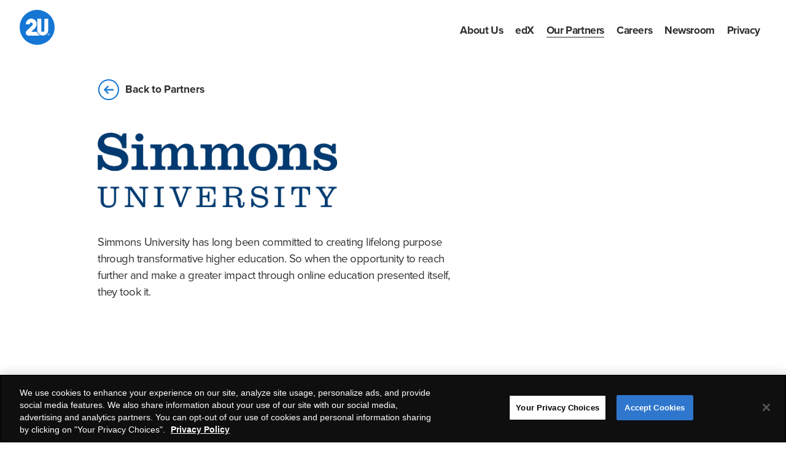

--- FILE ---
content_type: text/html; charset=UTF-8
request_url: https://2u.com/partners/simmons-university/
body_size: 18103
content:
<!DOCTYPE html><html lang="en"><head><meta charSet="utf-8"/><meta http-equiv="x-ua-compatible" content="ie=edge"/><meta name="viewport" content="width=device-width, initial-scale=1, shrink-to-fit=no"/><meta name="generator" content="Gatsby 4.24.7"/><meta name="theme-color" content="#663399"/><meta data-react-helmet="true" name="description" content="In partnership with Simmons University, we have created online degree programs that expanded the university’s reach while furthering their mission to create lifelong purpose through education. Learn more about the details of our partnership."/><meta data-react-helmet="true" property="og:title" content="Simmons University Online Education Partnership"/><meta data-react-helmet="true" property="og:description" content="In partnership with Simmons University, we have created online degree programs that expanded the university’s reach while furthering their mission to create lifelong purpose through education. Learn more about the details of our partnership."/><meta data-react-helmet="true" property="og:type" content="website"/><meta data-react-helmet="true" name="twitter:card" content="summary_large_image"/><meta data-react-helmet="true" name="twitter:creator" content="HZDG"/><meta data-react-helmet="true" name="twitter:title" content="Simmons University Online Education Partnership"/><meta data-react-helmet="true" name="twitter:description" content="In partnership with Simmons University, we have created online degree programs that expanded the university’s reach while furthering their mission to create lifelong purpose through education. Learn more about the details of our partnership."/><meta data-react-helmet="true" property="og:image" content="https://2u.comundefined"/><meta data-react-helmet="true" property="twitter:image" content="https://2u.comundefined"/><meta name="google-site-verification" content="r8hTJZEKhGf0-FNLvWyCYaRV9PtPtMDMA50itmrWuGg"/><meta name="facebook-domain-verification" content="rbmte1bdw6ycd3i42qvgmzgbbs542x"/><link rel="icon" href="/favicon-32x32.png?v=ca12e19db2fddb4043175117c6d6d41b" type="image/png"/><link rel="manifest" href="/manifest.webmanifest" crossorigin="anonymous"/><link rel="apple-touch-icon" sizes="48x48" href="/icons/icon-48x48.png?v=ca12e19db2fddb4043175117c6d6d41b"/><link rel="apple-touch-icon" sizes="72x72" href="/icons/icon-72x72.png?v=ca12e19db2fddb4043175117c6d6d41b"/><link rel="apple-touch-icon" sizes="96x96" href="/icons/icon-96x96.png?v=ca12e19db2fddb4043175117c6d6d41b"/><link rel="apple-touch-icon" sizes="144x144" href="/icons/icon-144x144.png?v=ca12e19db2fddb4043175117c6d6d41b"/><link rel="apple-touch-icon" sizes="192x192" href="/icons/icon-192x192.png?v=ca12e19db2fddb4043175117c6d6d41b"/><link rel="apple-touch-icon" sizes="256x256" href="/icons/icon-256x256.png?v=ca12e19db2fddb4043175117c6d6d41b"/><link rel="apple-touch-icon" sizes="384x384" href="/icons/icon-384x384.png?v=ca12e19db2fddb4043175117c6d6d41b"/><link rel="apple-touch-icon" sizes="512x512" href="/icons/icon-512x512.png?v=ca12e19db2fddb4043175117c6d6d41b"/><title data-react-helmet="true">Simmons University Online Education Partnership | 2U</title><style>.gatsby-image-wrapper{position:relative;overflow:hidden}.gatsby-image-wrapper picture.object-fit-polyfill{position:static!important}.gatsby-image-wrapper img{bottom:0;height:100%;left:0;margin:0;max-width:none;padding:0;position:absolute;right:0;top:0;width:100%;object-fit:cover}.gatsby-image-wrapper [data-main-image]{opacity:0;transform:translateZ(0);transition:opacity .25s linear;will-change:opacity}.gatsby-image-wrapper-constrained{display:inline-block;vertical-align:top}</style><noscript><style>.gatsby-image-wrapper noscript [data-main-image]{opacity:1!important}.gatsby-image-wrapper [data-placeholder-image]{opacity:0!important}</style></noscript><script type="module">const e="undefined"!=typeof HTMLImageElement&&"loading"in HTMLImageElement.prototype;e&&document.body.addEventListener("load",(function(e){const t=e.target;if(void 0===t.dataset.mainImage)return;if(void 0===t.dataset.gatsbyImageSsr)return;let a=null,n=t;for(;null===a&&n;)void 0!==n.parentNode.dataset.gatsbyImageWrapper&&(a=n.parentNode),n=n.parentNode;const o=a.querySelector("[data-placeholder-image]"),r=new Image;r.src=t.currentSrc,r.decode().catch((()=>{})).then((()=>{t.style.opacity=1,o&&(o.style.opacity=0,o.style.transition="opacity 500ms linear")}))}),!0);</script><link rel="sitemap" type="application/xml" href="/sitemap/sitemap-index.xml"/><style data-styled="" data-styled-version="5.0.0-rc.2">.jHaCHa path{fill:#ffffff;}
.jHaCHa path + path{fill:#1576d4;}
data-styled.g1[id="navigationLogo"]{content:"jHaCHa,"}
.fjHwKJ{font-family:proxima-nova,sans-serif;font-weight:400;font-size:1em;color:#2f2f2f;-webkit-text-decoration:none;text-decoration:none;text-align:center;cursor:pointer;}
.jwwqIo{font-family:proxima-nova,sans-serif;font-weight:400;font-size:1em;color:#1576d4;-webkit-text-decoration:none;text-decoration:none;text-align:center;cursor:pointer;}
.kwkqdt{font-family:proxima-nova,sans-serif;font-weight:400;font-size:1em;color:#ffffff;-webkit-text-decoration:none;text-decoration:none;text-align:center;cursor:pointer;}
data-styled.g2[id="linkInternalLink"]{content:"fjHwKJ,jwwqIo,kwkqdt,"}
.bUpFLL{font-family:proxima-nova,sans-serif;font-weight:400;font-size:1em;color:#2f2f2f;-webkit-text-decoration:none;text-decoration:none;text-align:center;cursor:pointer;}
.hgSzev{font-family:proxima-nova,sans-serif;font-weight:400;font-size:1em;color:#ffffff;-webkit-text-decoration:none;text-decoration:none;text-align:center;cursor:pointer;}
data-styled.g3[id="linkExternalLink"]{content:"bUpFLL,hgSzev,"}
.bqcpWs g{fill:#ffffff;}
data-styled.g5[id="styledHamburger"]{content:"bqcpWs,"}
.eTKcLH{background:transparent;padding:0;border:none;cursor:pointer;}
data-styled.g9[id="desktopMenuMenuButton"]{content:"eTKcLH,"}
.drOJHG{display:-webkit-box;display:-webkit-flex;display:-ms-flexbox;display:flex;-webkit-flex-direction:row;-ms-flex-direction:row;flex-direction:row;}
data-styled.g15[id="mobileMenuButtonsContainer"]{content:"drOJHG,"}
.ehkPgU{position:fixed;top:0;left:0;z-index:1;width:100%;-webkit-transform:translateY(0px);-ms-transform:translateY(0px);transform:translateY(0px);height:0px;}
data-styled.g16[id="menuBannerContainer"]{content:"ehkPgU,"}
.igkqZj{position:fixed;top:0px;left:0;z-index:1;pointer-events:inherit;width:100vw;-webkit-transform:translateY(0px);-ms-transform:translateY(0px);transform:translateY(0px);}
data-styled.g17[id="menuBannerNavContainer"]{content:"igkqZj,"}
.fIGNTC{-webkit-flex:1;-ms-flex:1;flex:1;padding:1em 2em;display:-webkit-box;display:-webkit-flex;display:-ms-flexbox;display:flex;-webkit-flex-direction:row;-ms-flex-direction:row;flex-direction:row;-webkit-box-pack:justify;-webkit-justify-content:space-between;-ms-flex-pack:justify;justify-content:space-between;-webkit-align-items:center;-webkit-box-align:center;-ms-flex-align:center;align-items:center;height:calc(100% - 2em);position:relative;}
.fIGNTC[data-shouldshowshade='true'].wide:after{content:' ';position:absolute;top:0;right:0;bottom:0;left:0;z-index:-1;background:#ffffff;}
data-styled.g18[id="menuBannerNavContent"]{content:"fIGNTC,"}
.hxGisn{position:absolute;z-index:-1;top:0;right:0;bottom:0;left:0;background:#ffffff;}
.hxGisn[data-ismenuopened='true']{background:#002d58;}
data-styled.g19[id="menuBannerNavBackground"]{content:"hxGisn,"}
.cxdCut{display:-webkit-box;display:-webkit-flex;display:-ms-flexbox;display:flex;-webkit-flex-direction:column;-ms-flex-direction:column;flex-direction:column;-webkit-align-items:flex-end;-webkit-box-align:flex-end;-ms-flex-align:flex-end;align-items:flex-end;-webkit-box-pack:center;-webkit-justify-content:center;-ms-flex-pack:center;justify-content:center;height:auto;}
.wide .cxdCut{height:100%;-webkit-box-pack:justify;-webkit-justify-content:space-between;-ms-flex-pack:justify;justify-content:space-between;}
data-styled.g20[id="menuBannerMenuContentContainer"]{content:"cxdCut,"}
.cZTVLZ{outline-color:#ffffff;display:-webkit-box;display:-webkit-flex;display:-ms-flexbox;display:flex;-webkit-align-items:center;-webkit-box-align:center;-ms-flex-align:center;align-items:center;}
data-styled.g21[id="menuBannerLogoLink"]{content:"cZTVLZ,"}
.iJEDhx path{fill:#ffffff;}
data-styled.g22[id="facebookIcon"]{content:"iJEDhx,"}
.cktDtt g{fill:#ffffff;}
data-styled.g23[id="instagramIcon"]{content:"cktDtt,"}
.cNGgam path{fill:#ffffff;}
data-styled.g24[id="twitterIcon"]{content:"cNGgam,"}
.lkewjs path{fill:#ffffff;}
data-styled.g25[id="youtubeIcon"]{content:"lkewjs,"}
.jXPdrJ path{fill:#ffffff;}
data-styled.g26[id="linkedInIcon"]{content:"jXPdrJ,"}
.cVBto{display:-webkit-inline-box;display:-webkit-inline-flex;display:-ms-inline-flexbox;display:inline-flex;-webkit-align-items:center;-webkit-box-align:center;-ms-flex-align:center;align-items:center;margin:0 5px 0 0;height:-webkit-fit-content;height:-moz-fit-content;height:fit-content;outline-color:#ffffff;}
.kbbROQ{display:-webkit-inline-box;display:-webkit-inline-flex;display:-ms-inline-flexbox;display:inline-flex;-webkit-align-items:center;-webkit-box-align:center;-ms-flex-align:center;align-items:center;margin:0 5px;height:-webkit-fit-content;height:-moz-fit-content;height:fit-content;outline-color:#ffffff;}
.hIVHkc{display:-webkit-inline-box;display:-webkit-inline-flex;display:-ms-inline-flexbox;display:inline-flex;-webkit-align-items:center;-webkit-box-align:center;-ms-flex-align:center;align-items:center;margin:0 0 0 5px;height:-webkit-fit-content;height:-moz-fit-content;height:fit-content;outline-color:#ffffff;}
data-styled.g27[id="socialLinkLink"]{content:"cVBto,kbbROQ,hIVHkc,"}
.owYXR{font-family:proxima-nova,sans-serif;font-weight:400;font-size:1em;color:#ffffff;-webkit-text-decoration:none;text-decoration:none;text-align:center;cursor:pointer;}
data-styled.g28[id="StyledOneTrustToggleLink"]{content:"owYXR,"}
.jawvDd{font-family:proxima-nova,sans-serif;font-weight:800;color:#2f2f2f;text-align:start;font-size:3.375em;line-height:1.0298507462686568;-webkit-letter-spacing:-0.016417910447761197em;-moz-letter-spacing:-0.016417910447761197em;-ms-letter-spacing:-0.016417910447761197em;letter-spacing:-0.016417910447761197em;margin:0;}
.wide .jawvDd{font-size:4.1875em;}
.ekjrKk{font-family:proxima-nova,sans-serif;font-weight:800;color:#2f2f2f;text-align:center;font-size:3.375em;line-height:1.0298507462686568;-webkit-letter-spacing:-0.016417910447761197em;-moz-letter-spacing:-0.016417910447761197em;-ms-letter-spacing:-0.016417910447761197em;letter-spacing:-0.016417910447761197em;margin:0;}
.wide .ekjrKk{font-size:4.1875em;}
data-styled.g29[id="typographyHeadline"]{content:"jawvDd,ekjrKk,"}
.VUXrC{font-family:proxima-nova,sans-serif;font-weight:400;color:#2f2f2f;text-align:start;font-size:1.1875em;font-weight:400;line-height:1.4736842105263157;-webkit-letter-spacing:-0.028421052631578948em;-moz-letter-spacing:-0.028421052631578948em;-ms-letter-spacing:-0.028421052631578948em;letter-spacing:-0.028421052631578948em;margin:0.631578947368421em 0;}
.VUXrC + .typographyParagraph{margin-top:1.3157894736842106em;}
.kxWxVx{font-family:proxima-nova,sans-serif;font-weight:400;color:#2f2f2f;text-align:center;font-size:1.1875em;font-weight:400;line-height:1.4736842105263157;-webkit-letter-spacing:-0.028421052631578948em;-moz-letter-spacing:-0.028421052631578948em;-ms-letter-spacing:-0.028421052631578948em;letter-spacing:-0.028421052631578948em;margin:0.631578947368421em 0;}
.kxWxVx + .typographyParagraph{margin-top:1.3157894736842106em;}
data-styled.g30[id="typographyParagraph"]{content:"VUXrC,kxWxVx,"}
.dNfAmG path{fill:#ffffff;}
data-styled.g31[id="footerLogo"]{content:"dNfAmG,"}
.faAnTJ{display:-webkit-box;display:-webkit-flex;display:-ms-flexbox;display:flex;-webkit-flex-direction:column;-ms-flex-direction:column;flex-direction:column;-webkit-box-pack:justify;-webkit-justify-content:space-between;-ms-flex-pack:justify;justify-content:space-between;height:auto;width:calc(100% - 4em);background:#1576d4;color:#ffffff;padding:2em;}
.faAnTJ.wide{height:400px;padding:2.6em 2em;}
data-styled.g32[id="footerContainer"]{content:"faAnTJ,"}
.hqCYD{display:-webkit-box;display:-webkit-flex;display:-ms-flexbox;display:flex;-webkit-flex-direction:column;-ms-flex-direction:column;flex-direction:column;-webkit-box-pack:start;-webkit-justify-content:flex-start;-ms-flex-pack:start;justify-content:flex-start;-webkit-align-items:flex-start;-webkit-box-align:flex-start;-ms-flex-align:flex-start;align-items:flex-start;width:50%;margin:10px 0;padding:0;}
.wide .hqCYD{width:-webkit-fit-content;width:-moz-fit-content;width:fit-content;margin:0;}
data-styled.g33[id="footerColumnContainer"]{content:"hqCYD,"}
.kxonRo{display:-webkit-box;display:-webkit-flex;display:-ms-flexbox;display:flex;-webkit-flex-direction:row;-ms-flex-direction:row;flex-direction:row;-webkit-align-items:center;-webkit-box-align:center;-ms-flex-align:center;align-items:center;-webkit-box-pack:start;-webkit-justify-content:flex-start;-ms-flex-pack:start;justify-content:flex-start;margin:20px 0;padding:0;}
data-styled.g34[id="footerRowContainer"]{content:"kxonRo,"}
.UkqMw{display:-webkit-box;display:-webkit-flex;display:-ms-flexbox;display:flex;-webkit-flex-direction:column;-ms-flex-direction:column;flex-direction:column;-webkit-box-pack:justify;-webkit-justify-content:space-between;-ms-flex-pack:justify;justify-content:space-between;-webkit-align-items:flex-start;-webkit-box-align:flex-start;-ms-flex-align:flex-start;align-items:flex-start;}
.wide .UkqMw{-webkit-flex-direction:row;-ms-flex-direction:row;flex-direction:row;}
data-styled.g35[id="footerInnerContentContainer"]{content:"UkqMw,"}
.hIvQJx{display:-webkit-box;display:-webkit-flex;display:-ms-flexbox;display:flex;-webkit-align-items:center;-webkit-box-align:center;-ms-flex-align:center;align-items:center;outline-color:#ffffff;}
data-styled.g36[id="footerLogoLink"]{content:"hIvQJx,"}
.hfKAlj{list-style:none;}
data-styled.g37[id="footerLinkContainer"]{content:"hfKAlj,"}
.TOdXM{list-style:none;margin:2.5px 0;}
data-styled.g38[id="footerMainLinkContainer"]{content:"TOdXM,"}
.eGyLAp{outline-color:#ffffff;text-transform:none;text-align:left;}
data-styled.g41[id="footerMainLink"]{content:"eGyLAp,"}
.uukDd{font-family:proxima-nova,sans-serif;font-weight:600;outline-color:#ffffff;}
data-styled.g42[id="footerLegalLink"]{content:"uukDd,"}
.dczsme{font-family:proxima-nova,sans-serif;font-weight:600;outline-color:#ffffff;text-align:left;}
data-styled.g43[id="footerLegalModalLink"]{content:"dczsme,"}
.fqDheQ{list-style:none;margin:0.48em 0;}
data-styled.g44[id="footerLegalLinkContainer"]{content:"fqDheQ,"}
.cCqAsz{font-family:proxima-nova,sans-serif;font-weight:800;color:#ffffff;text-align:start;font-size:3.375em;line-height:1.0298507462686568;-webkit-letter-spacing:-0.016417910447761197em;-moz-letter-spacing:-0.016417910447761197em;-ms-letter-spacing:-0.016417910447761197em;letter-spacing:-0.016417910447761197em;margin:0;font-size:1.1875em;margin:0;white-space:nowrap;}
.wide .cCqAsz{font-size:4.1875em;}
.wide .cCqAsz{font-size:1.1875em;}
data-styled.g45[id="footerColumnTitle"]{content:"cCqAsz,"}
.bGDFBl{font-family:proxima-nova,sans-serif;font-weight:400;color:#ffffff;text-align:start;font-size:1.1875em;font-weight:400;line-height:1.4736842105263157;-webkit-letter-spacing:-0.028421052631578948em;-moz-letter-spacing:-0.028421052631578948em;-ms-letter-spacing:-0.028421052631578948em;letter-spacing:-0.028421052631578948em;margin:0.631578947368421em 0;font-size:0.9em;margin:0;}
.bGDFBl + .footerCopyright{margin-top:1.3157894736842106em;}
data-styled.g46[id="footerCopyright"]{content:"bGDFBl,"}
.fboeJo{display:-webkit-box;display:-webkit-flex;display:-ms-flexbox;display:flex;-webkit-flex-wrap:wrap;-ms-flex-wrap:wrap;flex-wrap:wrap;grid-template-columns:repeat(auto-fill,minmax(50%,1fr));grid-auto-flow:row;grid-template-rows:auto;grid-column-gap:15px;grid-row-gap:20px;width:100%;margin:20px 0;}
.wide .fboeJo{display:grid;grid-template-columns:repeat(auto-fill,minmax(20%,1fr));grid-auto-flow:column;grid-row-gap:0;width:75%;margin:0;}
data-styled.g47[id="footerSitemapContainer"]{content:"fboeJo,"}
.hzSgTn{display:-webkit-box;display:-webkit-flex;display:-ms-flexbox;display:flex;-webkit-flex-direction:row;-ms-flex-direction:row;flex-direction:row;-webkit-align-items:center;-webkit-box-align:center;-ms-flex-align:center;align-items:center;-webkit-box-pack:start;-webkit-justify-content:flex-start;-ms-flex-pack:start;justify-content:flex-start;margin:0;padding:0;-webkit-flex-direction:column;-ms-flex-direction:column;flex-direction:column;-webkit-box-pack:justify;-webkit-justify-content:space-between;-ms-flex-pack:justify;justify-content:space-between;-webkit-align-items:flex-start;-webkit-box-align:flex-start;-ms-flex-align:flex-start;align-items:flex-start;}
.wide .hzSgTn{-webkit-flex-direction:row;-ms-flex-direction:row;flex-direction:row;-webkit-box-pack:start;-webkit-justify-content:flex-start;-ms-flex-pack:start;justify-content:flex-start;}
data-styled.g48[id="footerRowColumnsContainer"]{content:"hzSgTn,"}
.fRkXAF{display:-webkit-box;display:-webkit-flex;display:-ms-flexbox;display:flex;-webkit-flex-direction:row;-ms-flex-direction:row;flex-direction:row;-webkit-box-pack:center;-webkit-justify-content:center;-ms-flex-pack:center;justify-content:center;-webkit-align-items:center;-webkit-box-align:center;-ms-flex-align:center;align-items:center;white-space:nowrap;background:#00000000;width:-webkit-fit-content;width:-moz-fit-content;width:fit-content;border-radius:50px;border:2px solid #1576d4;will-change:background,border,color;height:calc(40px - 4px);}
data-styled.g49[id="ctaContainer"]{content:"fRkXAF,"}
.eIkjnv{font-family:proxima-nova,sans-serif;font-weight:400;font-family:proxima-nova,sans-serif;font-weight:400;font-size:1em;color:#1576d4;-webkit-text-decoration:none;text-decoration:none;text-align:center;cursor:pointer;font-weight:bold;text-align:center;padding:0 calc(34px - 1em);color:inherit;display:-webkit-inline-box;display:-webkit-inline-flex;display:-ms-inline-flexbox;display:inline-flex;-webkit-flex:1;-ms-flex:1;flex:1;-webkit-box-pack:center;-webkit-justify-content:center;-ms-flex-pack:center;justify-content:center;-webkit-align-items:center;-webkit-box-align:center;-ms-flex-align:center;align-items:center;width:100%;height:100%;}
data-styled.g51[id="catLink"]{content:"eIkjnv,"}
.hlmHWx{border:0;-webkit-clip:rect(0 0 0 0);clip:rect(0 0 0 0);height:1px;width:1px;margin:-1px;padding:0;overflow:hidden;position:absolute;}
.hlmHWx:focus{padding:1rem;position:fixed;top:10px;left:10px;background:white;z-index:2;width:auto;height:auto;-webkit-clip:auto;clip:auto;}
data-styled.g56[id="pageSkipLink"]{content:"hlmHWx,"}
.ditOwM{position:relative;z-index:0;padding-top:0;}
data-styled.g57[id="sc-AykKC"]{content:"ditOwM,"}
.jRAUIP{margin:0 10px 0 0;-webkit-transform:rotate(180deg);-ms-transform:rotate(180deg);transform:rotate(180deg);}
data-styled.g59[id="circleArrowIcon"]{content:"jRAUIP,bAmqPB,"}
.dMemAe{display:-webkit-inline-box;display:-webkit-inline-flex;display:-ms-inline-flexbox;display:inline-flex;-webkit-flex-direction:row;-ms-flex-direction:row;flex-direction:row;-webkit-box-pack:start;-webkit-justify-content:flex-start;-ms-flex-pack:start;justify-content:flex-start;-webkit-align-items:center;-webkit-box-align:center;-ms-flex-align:center;align-items:center;width:-webkit-fit-content;width:-moz-fit-content;width:fit-content;height:2.1em;}
data-styled.g60[id="arrowLinkLink"]{content:"dMemAe,"}
.kkyYDA{font-family:proxima-nova,sans-serif;font-weight:800;font-size:1.125em;}
data-styled.g61[id="arrowLinkLabel"]{content:"kkyYDA,"}
.jZFEQo{margin:0 0 0 10px;-webkit-transform:rotate(270deg);-ms-transform:rotate(270deg);transform:rotate(270deg);}
data-styled.g62[id="arrowStyledArrow"]{content:"jZFEQo,"}
.bBZUyE{font-family:proxima-nova,sans-serif;font-weight:800;font-size:1.125em;border:none;background:transparent;justify-self:flex-end;cursor:pointer;display:-webkit-box;display:-webkit-flex;display:-ms-flexbox;display:flex;-webkit-flex-direction:row;-ms-flex-direction:row;flex-direction:row;-webkit-align-items:center;-webkit-box-align:center;-ms-flex-align:center;align-items:center;-webkit-box-pack:justify;-webkit-justify-content:space-between;-ms-flex-pack:justify;justify-content:space-between;width:100%;}
.wide .bBZUyE{font-family:proxima-nova,sans-serif;font-weight:400;width:auto;-webkit-box-pack:center;-webkit-justify-content:center;-ms-flex-pack:center;justify-content:center;-webkit-box-pack:start;-webkit-justify-content:flex-start;-ms-flex-pack:start;justify-content:flex-start;}
data-styled.g63[id="toggleButtonContent"]{content:"bBZUyE,"}
.cVZCMA{padding:2em;background:#00000000;max-width:100%;margin:0 auto;}
.wide .cVZCMA{padding:4em 0;}
.ftdrlG{padding:2em;background:#ffffff;max-width:100%;margin:0 auto;}
.wide .ftdrlG{padding:6em 2em;}
.kDDWtk{padding:2em;background:#ffffff;max-width:1440;margin:0 auto;}
.wide .kDDWtk{padding:120;}
data-styled.g76[id="styledSection"]{content:"cVZCMA,ftdrlG,kDDWtk,"}
.OATQY{display:-webkit-box;display:-webkit-flex;display:-ms-flexbox;display:flex;-webkit-flex-direction:column;-ms-flex-direction:column;flex-direction:column;-webkit-box-pack:center;-webkit-justify-content:center;-ms-flex-pack:center;justify-content:center;-webkit-align-items:center;-webkit-box-align:center;-ms-flex-align:center;align-items:center;max-width:700px;margin:0 auto;padding:2em 0;}
.wide .OATQY{padding:5em 0;}
data-styled.g79[id="crosslinkSectionCallaoutContainer"]{content:"OATQY,"}
.fzJAlB{display:-webkit-box;display:-webkit-flex;display:-ms-flexbox;display:flex;margin-top:0.5em;}
data-styled.g80[id="crosslinkSectionCalloutLinkContainer"]{content:"fzJAlB,"}
.hAIGpY{margin:0 5px;}
data-styled.g81[id="crosslinkSectionCalloutCTA"]{content:"hAIGpY,"}
.lbAGtm{font-family:proxima-nova,sans-serif;font-weight:400;color:#2f2f2f;font-size:1.1875em;line-height:1.4736842105263157;-webkit-letter-spacing:-0.028421052631578948em;-moz-letter-spacing:-0.028421052631578948em;-ms-letter-spacing:-0.028421052631578948em;letter-spacing:-0.028421052631578948em;margin:0.631578947368421em 0;}
.lbAGtm + .richTextH2{margin-top:1.3157894736842106em;}
data-styled.g85[id="richTextH2"]{content:"lbAGtm,"}
.gzvqHp path{fill:#fecf48;}
data-styled.g105[id="quoteIcon"]{content:"gzvqHp,"}
.bfdRuC{background:#00000000;margin:0 auto;padding:1em 0;}
.wide .bfdRuC{padding:1em;margin:0;}
data-styled.g106[id="quoteContainer"]{content:"bfdRuC,"}
.fmnAPU{font-family:proxima-nova,sans-serif;font-weight:800;color:#2f2f2f;text-align:start;font-size:2.625em;line-height:1.2380952380952381;-webkit-letter-spacing:-0.02619047619047619em;-moz-letter-spacing:-0.02619047619047619em;-ms-letter-spacing:-0.02619047619047619em;letter-spacing:-0.02619047619047619em;margin:0.5em 0 0;}
data-styled.g107[id="quoteBody"]{content:"fmnAPU,"}
.bkEctv{background-image:url(https://twou-production.nyc3.digitaloceanspaces.com/media/images/Helen_Drinan_head_shot_2.max-2880x1800.jpg);background-position:75% 75%;background-repeat:no-repeat;background-size:cover;padding-bottom:100%;border-radius:50%;-webkit-align-self:center;-ms-flex-item-align:center;align-self:center;justify-self:unset;}
data-styled.g109[id="imageWithFocalPointBoxAsImage"]{content:"bkEctv,"}
.ilapC{max-width:534px;max-height:534px;width:100%;}
data-styled.g110[id="imageWithFocalPointBox"]{content:"ilapC,"}
.kYwXWA{margin:0;}
data-styled.g111[id="testimonialBlockQuoteContainer"]{content:"kYwXWA,"}
.ePnOwp{display:grid;grid-template-columns:1fr;width:100%;max-width:1100px;margin:0 auto;}
.ePnOwp.wide{grid-template-columns:1fr 1fr;}
data-styled.g112[id="testimonialGridComponent"]{content:"ePnOwp,"}
.btnQwQ{font-family:proxima-nova,sans-serif;font-weight:800;color:#2f2f2f;text-align:start;font-size:1em;line-height:1.25;-webkit-letter-spacing:0.025em;-moz-letter-spacing:0.025em;-ms-letter-spacing:0.025em;letter-spacing:0.025em;margin:0 0 19px 0;text-transform:uppercase;}
data-styled.g113[id="testimonialAuthor"]{content:"btnQwQ,"}
.dvyeMh{display:-webkit-box;display:-webkit-flex;display:-ms-flexbox;display:flex;margin-top:19px;-webkit-flex-direction:column;-ms-flex-direction:column;flex-direction:column;}
.dvyeMh.narrow{-webkit-flex-flow:row wrap;-ms-flex-flow:row wrap;flex-flow:row wrap;}
data-styled.g114[id="testimonialLinkContainer"]{content:"dvyeMh,"}
.kGwJdD{display:-webkit-box;display:-webkit-flex;display:-ms-flexbox;display:flex;-webkit-flex-direction:column;-ms-flex-direction:column;flex-direction:column;-webkit-box-pack:center;-webkit-justify-content:center;-ms-flex-pack:center;justify-content:center;}
.wide .kGwJdD{max-width:640px;}
data-styled.g116[id="testimonialContent"]{content:"kGwJdD,"}
.jyhYuu{padding:1em 0;}
.wide .jyhYuu{padding:1em;}
data-styled.g117[id="testimonialAuthorContainer"]{content:"jyhYuu,"}
.eYCXFo{width:100%;}
data-styled.g192[id="heroContentInner"]{content:"eYCXFo,"}
.lamSoQ{background:#00000000;height:calc(100% - 11em);padding:8em 2em 3em;max-width:calc(100% - 4em);left:0;margin:0 auto;width:100%;position:absolute;display:-webkit-box;display:-webkit-flex;display:-ms-flexbox;display:flex;-webkit-box-pack:center;-webkit-justify-content:center;-ms-flex-pack:center;justify-content:center;-webkit-flex-direction:column;-ms-flex-direction:column;flex-direction:column;-webkit-align-items:flex-start;-webkit-box-align:flex-start;-ms-flex-align:flex-start;align-items:flex-start;}
.narrow .lamSoQ{height:calc(100% - 6em);padding:3em 2em;}
.wide .lamSoQ{height:auto;max-width:600px;left:10%;}
data-styled.g193[id="heroContentOuter"]{content:"lamSoQ,"}
.ixxCSE{display:-webkit-box;display:-webkit-flex;display:-ms-flexbox;display:flex;width:100%;height:100%;-webkit-flex-direction:row;-ms-flex-direction:row;flex-direction:row;-webkit-align-items:center;-webkit-box-align:center;-ms-flex-align:center;align-items:center;-webkit-box-pack:start;-webkit-justify-content:flex-start;-ms-flex-pack:start;justify-content:flex-start;}
.kkRFwy{display:-webkit-box;display:-webkit-flex;display:-ms-flexbox;display:flex;width:100%;height:100%;-webkit-flex-direction:row;-ms-flex-direction:row;flex-direction:row;-webkit-align-items:flex-start;-webkit-box-align:flex-start;-ms-flex-align:flex-start;align-items:flex-start;-webkit-box-pack:end;-webkit-justify-content:flex-end;-ms-flex-pack:end;justify-content:flex-end;}
data-styled.g200[id="organicImageGridImageColumnContainer"]{content:"ixxCSE,kkRFwy,"}
.BizTT{display:grid;grid-column-gap:20px;grid-row-gap:20px;max-width:1440px;grid-template-columns:1fr 1fr;grid-template-rows:1fr;margin:0 auto;padding:2em;max-width:100%;}
.wide .BizTT{padding:0;max-width:80%;}
data-styled.g202[id="tiogTwoColumnImageGrid"]{content:"BizTT,"}
.cPjYs{background:#ffffff;padding:2em 0;max-width:600px;margin:0;display:-webkit-box;display:-webkit-flex;display:-ms-flexbox;display:flex;-webkit-flex-direction:column;-ms-flex-direction:column;flex-direction:column;-webkit-align-items:flex-start;-webkit-box-align:flex-start;-ms-flex-align:flex-start;align-items:flex-start;}
data-styled.g204[id="contactCalloutContainer"]{content:"cPjYs,"}
.hnLxst{height:60px;text-transform:capitalize;border-bottom:1px solid #f2f2f2;padding:20px;background:#ffffff;}
data-styled.g210[id="universityPartnerFilterToggle"]{content:"hnLxst,"}
.jKpccL{position:relative;z-index:0;}
data-styled.g211[id="universityParnterFilterContainer"]{content:"jKpccL,"}
.bRydBZ{font-family:proxima-nova,sans-serif;font-weight:600;font-size:1.125em;line-height:1.5555555555555556;-webkit-letter-spacing:-0.02888888888888889em;-moz-letter-spacing:-0.02888888888888889em;-ms-letter-spacing:-0.02888888888888889em;letter-spacing:-0.02888888888888889em;margin-bottom:1em;-webkit-flex:1;-ms-flex:1;flex:1;}
.narrow .bRydBZ{font-size:1.5em;line-height:1.0833333333333333;-webkit-letter-spacing:-0.025833333333333333em;-moz-letter-spacing:-0.025833333333333333em;-ms-letter-spacing:-0.025833333333333333em;letter-spacing:-0.025833333333333333em;}
.wide .bRydBZ{margin:0;}
data-styled.g212[id="programTitle"]{content:"bRydBZ,"}
.itJuDL{font-family:proxima-nova,sans-serif;font-weight:400;font-size:1em;line-height:1.5;-webkit-letter-spacing:-0.026875em;-moz-letter-spacing:-0.026875em;-ms-letter-spacing:-0.026875em;letter-spacing:-0.026875em;margin-top:1em;-webkit-flex:1;-ms-flex:1;flex:1;text-align:left;}
.narrow .itJuDL{font-size:1.125em;line-height:1.5555555555555556;-webkit-letter-spacing:-0.02888888888888889em;-moz-letter-spacing:-0.02888888888888889em;-ms-letter-spacing:-0.02888888888888889em;letter-spacing:-0.02888888888888889em;}
.wide .itJuDL{margin:0;text-align:right;}
data-styled.g213[id="programSubTitle"]{content:"itJuDL,"}
.govEde{display:-webkit-box;display:-webkit-flex;display:-ms-flexbox;display:flex;border:2px solid #d0d0d0;border-radius:8px;padding:1rem;-webkit-align-items:center;-webkit-box-align:center;-ms-flex-align:center;align-items:center;cursor:pointer;text-align:left;}
.narrow .govEde{padding:1rem 1.5rem;}
data-styled.g214[id="programContainer"]{content:"govEde,"}
.eOYXQU{display:-webkit-box;display:-webkit-flex;display:-ms-flexbox;display:flex;-webkit-flex:1;-ms-flex:1;flex:1;-webkit-box-pack:justify;-webkit-justify-content:space-between;-ms-flex-pack:justify;justify-content:space-between;-webkit-align-items:flex-start;-webkit-box-align:flex-start;-ms-flex-align:flex-start;align-items:flex-start;-webkit-flex-direction:column;-ms-flex-direction:column;flex-direction:column;}
.wide .eOYXQU{-webkit-align-items:center;-webkit-box-align:center;-ms-flex-align:center;align-items:center;-webkit-flex-direction:row;-ms-flex-direction:row;flex-direction:row;}
data-styled.g215[id="programPostContainer"]{content:"eOYXQU,"}
.isjfjh{display:-webkit-box;display:-webkit-flex;display:-ms-flexbox;display:flex;-webkit-align-items:center;-webkit-box-align:center;-ms-flex-align:center;align-items:center;margin-left:1rem;}
data-styled.g216[id="programArrowContainer"]{content:"isjfjh,"}
.dQGYBh{-webkit-flex:1;-ms-flex:1;flex:1;display:-webkit-box;display:-webkit-flex;display:-ms-flexbox;display:flex;-webkit-box-pack:start;-webkit-justify-content:flex-start;-ms-flex-pack:start;justify-content:flex-start;width:100%;}
.wide .dQGYBh{-webkit-box-pack:center;-webkit-justify-content:center;-ms-flex-pack:center;justify-content:center;padding-left:10%;}
data-styled.g217[id="programImageContainer"]{content:"dQGYBh,"}
.fyLBbY{width:100%;min-height:34px;max-width:250px;background-image:url(https://twou-production.nyc3.digitaloceanspaces.com/media/documents/Simmons_Social_Work_Logo_UPDATED.png);background-size:contain;background-repeat:no-repeat;background-position:left;}
.kjnkGD{width:100%;min-height:34px;max-width:250px;background-image:url(https://twou-production.nyc3.digitaloceanspaces.com/media/documents/Simmons_ABA_Logo_UPDATED.png);background-size:contain;background-repeat:no-repeat;background-position:left;}
.cBshNz{width:100%;min-height:34px;max-width:250px;background-image:url(https://twou-production.nyc3.digitaloceanspaces.com/media/documents/Simmons-Nursing-Logo.png);background-size:contain;background-repeat:no-repeat;background-position:left;}
data-styled.g218[id="programImage"]{content:"fyLBbY,kjnkGD,cBshNz,"}
.cjqALb{display:-webkit-box;display:-webkit-flex;display:-ms-flexbox;display:flex;-webkit-box-pack:justify;-webkit-justify-content:space-between;-ms-flex-pack:justify;justify-content:space-between;-webkit-align-items:flex-start;-webkit-box-align:flex-start;-ms-flex-align:flex-start;align-items:flex-start;margin-bottom:1.5em;-webkit-flex-direction:column;-ms-flex-direction:column;flex-direction:column;}
.narrow .cjqALb{-webkit-align-items:center;-webkit-box-align:center;-ms-flex-align:center;align-items:center;-webkit-flex-direction:row;-ms-flex-direction:row;flex-direction:row;}
data-styled.g219[id="programListHeaderContainer"]{content:"cjqALb,"}
.hVuFoJ{margin-bottom:15px;}
data-styled.g220[id="programListItemContainer"]{content:"hVuFoJ,"}
.gWtFDh{font-family:proxima-nova,sans-serif;font-weight:600;font-size:2.25em;line-height:1.0555555555555556;text-align:left;-webkit-letter-spacing:-0.010833333333333334em;-moz-letter-spacing:-0.010833333333333334em;-ms-letter-spacing:-0.010833333333333334em;letter-spacing:-0.010833333333333334em;margin:0;}
.narrow .gWtFDh{font-size:2.125em;line-height:1.2352941176470589;-webkit-letter-spacing:-0.02588235294117647em;-moz-letter-spacing:-0.02588235294117647em;-ms-letter-spacing:-0.02588235294117647em;letter-spacing:-0.02588235294117647em;}
data-styled.g221[id="programListTitle"]{content:"gWtFDh,"}
.kAQoHK{margin-bottom:60px;}
.wide .kAQoHK{margin-bottom:80px;}
data-styled.g222[id="programListListContainer"]{content:"kAQoHK,"}
.vtRLi{margin-top:2em;}
.wide .vtRLi{margin-top:4em;}
data-styled.g223[id="programListContainer"]{content:"vtRLi,"}
.jiZwhY{width:100%;max-width:100%;margin:0;}
data-styled.g224[id="sc-AykKF"]{content:"jiZwhY,"}
.tjqxg{width:65%;max-width:100%;margin:3.5em 0 2em;}
data-styled.g225[id="partnerHeroImage"]{content:"tjqxg,"}
.ffNTxw{display:-webkit-box;display:-webkit-flex;display:-ms-flexbox;display:flex;-webkit-flex-direction:column;-ms-flex-direction:column;flex-direction:column;}
data-styled.g226[id="partnerHeroContainer"]{content:"ffNTxw,"}
.tFDep{font-family:proxima-nova,sans-serif;font-weight:600;}
data-styled.g227[id="partnerHeroLabel"]{content:"tFDep,"}
.ebqQpR{padding:2em;max-width:100%;margin:2em 0;}
.wide .ebqQpR{padding:2em 0;margin:6em auto 0;}
data-styled.g228[id="partnerProgramCalloutContainer"]{content:"ebqQpR,"}
.fODBmZ{width:100%;display:grid;grid-template-columns:1fr;grid-column-gap:1em;}
.wide .fODBmZ{grid-template-columns:1fr 1fr;grid-column-gap:7em;}
data-styled.g229[id="partnerProgramCalloutGrid"]{content:"fODBmZ,"}
.cqvJqe{font-family:proxima-nova,sans-serif;font-weight:800;color:#2f2f2f;text-align:start;font-size:3.375em;line-height:1.0298507462686568;-webkit-letter-spacing:-0.016417910447761197em;-moz-letter-spacing:-0.016417910447761197em;-ms-letter-spacing:-0.016417910447761197em;letter-spacing:-0.016417910447761197em;margin:0;width:100%;font-size:2.8125em;}
.wide .cqvJqe{font-size:4.1875em;}
.wide .cqvJqe{font-size:4.1875em;}
data-styled.g230[id="partnerProgramHeadline"]{content:"cqvJqe,"}
.krzAFi{width:100%;}
data-styled.g231[id="partnerProgramContent"]{content:"krzAFi,"}
.eCBqoh{display:grid;grid-template-columns:1fr 1fr;grid-auto-rows:1fr;grid-gap:1em;margin:3em 0;}
data-styled.g232[id="partnerProgramGrid"]{content:"eCBqoh,"}
.iDwrhJ{height:100px;width:100%;max-width:250px;padding:0;box-sizing:border-box;}
.wide .iDwrhJ{padding:1.5em 1.5em 0 0;}
data-styled.g233[id="partnerProgramImageContainer"]{content:"iDwrhJ,"}
.jKZnjf{height:100%;width:100%;background-image:url(https://twou-production.nyc3.digitaloceanspaces.com/media/images/Simmons-Nursing-Logo.max-2880x1800.png);background-size:contain;background-repeat:no-repeat;background-position:left;}
.jmlkVE{height:100%;width:100%;background-image:url(https://twou-production.nyc3.digitaloceanspaces.com/media/images/Simmons_Social_Work_Logo_UPDATED.max-2880x1800.png);background-size:contain;background-repeat:no-repeat;background-position:left;}
.gfNmFL{height:100%;width:100%;background-image:url(https://twou-production.nyc3.digitaloceanspaces.com/media/images/Simmons_ABA_Logo_UPDATED.max-2880x1800.png);background-size:contain;background-repeat:no-repeat;background-position:left;}
data-styled.g234[id="partnerProgramImage"]{content:"jKZnjf,jmlkVE,gfNmFL,"}
.jytVrt{width:100%;position:relative;display:-webkit-box;display:-webkit-flex;display:-ms-flexbox;display:flex;-webkit-align-items:center;-webkit-box-align:center;-ms-flex-align:center;align-items:center;-webkit-box-pack:center;-webkit-justify-content:center;-ms-flex-pack:center;justify-content:center;background:#ffffff;height:450px;}
.wide .jytVrt{height:630px;}
data-styled.g236[id="partnerDetailHeroSection"]{content:"jytVrt,"}
.llPSoW{padding:2em;background:#ffffff;max-width:1440;margin:0 auto;max-width:100%;}
.wide .llPSoW{padding:6em 0;}
.wide .llPSoW{max-width:80%;}
data-styled.g237[id="partnerDteailImageSection"]{content:"llPSoW,"}
.PifaB{margin-top:4em;}
.wide .PifaB{margin:0;}
data-styled.g238[id="partnerDetailFullWidthImageWrapper"]{content:"PifaB,"}
.indUke{background:#f2f2f2;}
data-styled.g239[id="partnerDetailCrosslink"]{content:"indUke,"}
body{margin:0;padding:0;overflow-x:hidden;height:100%;width:100%;position:relative;-webkit-font-smoothing:antialiased;-moz-font-smoothing:antialiased;}
data-styled.g252[id="sc-global-jwwsVu65"]{content:"sc-global-jwwsVu65,"}
</style><link data-chunk="latest-categories" rel="preload" as="script" href="/latest-categories-2afe48f70c50a0c0dc45.js"/><link rel="stylesheet" href="https://use.typekit.net/enz4wtr.css"/><script src="https://cdn.cookielaw.org/consent/08711f64-aa25-4c51-b1f2-d1b4d9c1e587/otSDKStub.js" type="text/javascript" charSet="UTF-8" data-domain-script="08711f64-aa25-4c51-b1f2-d1b4d9c1e587"></script><script type="text/javascript">
        function OptanonWrapper() {
          window.dataLayer.push({event: 'OneTrustGroupsUpdated'});
          // Get initial OnetrustActiveGroups ids
          if(typeof OptanonWrapperCount == "undefined"){
              otGetInitialGrps();
          }
      
          //Delete cookies
          otDeleteCookie(otIniGrps);
      
          // Assign OnetrustActiveGroups to custom variable
          function otGetInitialGrps(){
              OptanonWrapperCount = '';
              otIniGrps =  OnetrustActiveGroups;
              // console.log("otGetInitialGrps", otIniGrps)
          }
      
          function otDeleteCookie(iniOptGrpId)
          {
              var otDomainGrps = JSON.parse(JSON.stringify(Optanon.GetDomainData().Groups));
              var otDeletedGrpIds = otGetInactiveId(iniOptGrpId, OnetrustActiveGroups);
              if(otDeletedGrpIds.length != 0 && otDomainGrps.length !=0){
                  for(var i=0; i < otDomainGrps.length; i++){
                      //Check if CustomGroupId matches
                    if(otDomainGrps[i]['CustomGroupId'] != '' && otDeletedGrpIds.includes(otDomainGrps[i]['CustomGroupId'])){
                          for(var j=0; j < otDomainGrps[i]['Cookies'].length; j++){
                              // console.log("otDeleteCookie",otDomainGrps[i]['Cookies'][j]['Name'])
                              //Delete cookie
                              eraseCookie(otDomainGrps[i]['Cookies'][j]['Name']);
                          }
                      }
      
                      //Check if Hostid matches
                      if(otDomainGrps[i]['Hosts'].length != 0){
                          for(var j=0; j < otDomainGrps[i]['Hosts'].length; j++){
                              //Check if HostId presents in the deleted list and cookie array is not blank
                              if(otDeletedGrpIds.includes(otDomainGrps[i]['Hosts'][j]['HostId']) && otDomainGrps[i]['Hosts'][j]['Cookies'].length !=0){
                                  for(var k=0; k < otDomainGrps[i]['Hosts'][j]['Cookies'].length; k++){
                                      //Delete cookie
                                      eraseCookie(otDomainGrps[i]['Hosts'][j]['Cookies'][k]['Name']);
                                  }
                              }
                          }
                      }
      
                  }
              }
              otGetInitialGrps(); //Reassign new group ids
          }
      
          //Get inactive ids
          function otGetInactiveId(customIniId, otActiveGrp){
              //Initial OnetrustActiveGroups
              // console.log("otGetInactiveId",customIniId)
              customIniId = customIniId.split(",");
              customIniId = customIniId.filter(Boolean);
      
              //After action OnetrustActiveGroups
              otActiveGrp = otActiveGrp.split(",");
              otActiveGrp = otActiveGrp.filter(Boolean);
      
              var result=[];
              for (var i=0; i < customIniId.length; i++){
                  if ( otActiveGrp.indexOf(customIniId[i]) <= -1 ){
                      result.push(customIniId[i]);
                  }
              }
              return result;
          }
      
          //Delete cookie
          function eraseCookie(name) {
              //Delete root path cookies
              domainName = window.location.hostname;
              document.cookie = name+'=; Max-Age=-99999999; Path=/;Domain='+ domainName;
              document.cookie = name+'=; Max-Age=-99999999; Path=/;';
      
              //Delete LSO incase LSO being used, cna be commented out.
              localStorage.removeItem(name);
      
              //Check for the current path of the page
              pathArray = window.location.pathname.split('/');
              //Loop through path hierarchy and delete potential cookies at each path.
              for (var i=0; i < pathArray.length; i++){
                  if (pathArray[i]){
                      //Build the path string from the Path Array e.g /site/login
                      var currentPath = pathArray.slice(0,i+1).join('/');
                      document.cookie = name+'=; Max-Age=-99999999; Path=' + currentPath + ';Domain='+ domainName;
                      document.cookie = name+'=; Max-Age=-99999999; Path=' + currentPath + ';';
                      //Maybe path has a trailing slash!
                      document.cookie = name+'=; Max-Age=-99999999; Path=' + currentPath + '/;Domain='+ domainName;
                      document.cookie = name+'=; Max-Age=-99999999; Path=' + currentPath + '/;';
      
                      
                  }
              }
      
          }
        }
      </script><script type="text/plain" class="optanon-category-3">
        !function(){var analytics=window.analytics=window.analytics||[];if(!analytics.initialize)if(analytics.invoked)window.console&&console.error&&console.error("Segment snippet included twice.");else{analytics.invoked=!0;analytics.methods=["trackSubmit","trackClick","trackLink","trackForm","pageview","identify","reset","group","track","ready","alias","debug","page","once","off","on"];analytics.factory=function(t){return function(){var e=Array.prototype.slice.call(arguments);e.unshift(t);analytics.push(e);return analytics}};for(var t=0;t<analytics.methods.length;t++){var e=analytics.methods[t];analytics[e]=analytics.factory(e)}analytics.load=function(t,e){var n=document.createElement("script");n.type="text/javascript";n.async=!0;n.src="https://cdn.segment.com/analytics.js/v1/"+t+"/analytics.min.js";var a=document.getElementsByTagName("script")[0];a.parentNode.insertBefore(n,a);analytics._loadOptions=e};analytics.SNIPPET_VERSION="4.1.0";
        analytics.load("VnLX4LXNMPUCVQGiH4PmwHI2Mx0Nb5NK");
        analytics.page();
        }}();
      </script><script type="text/plain" class="optanon-category-3" async="" src="https://www.googletagmanager.com/gtag/js?id=G-W97097MFE3"></script><script type="text/plain" class="optanon-category-3">
          window.dataLayer = window.dataLayer || [];
          function gtag(){dataLayer.push(arguments);}
          gtag('js', new Date());
          gtag('config', 'G-W97097MFE3');
        </script></head><body><div id="___gatsby"><div style="outline:none" tabindex="-1" id="gatsby-focus-wrapper"><a class="pageSkipLink hlmHWx" href="#reach-skip-nav" data-reach-skip-link="true">Skip to content</a><div class="menuBannerContainer ehkPgU"><div style="position:fixed;top:0;left:0;width:100%;display:flex;flex-direction:column;pointer-events:none"></div></div><div style="transform:translateY(0px)" class="menuBannerNavContainer igkqZj"><nav data-ismenuopened="false" data-shouldshowbackground="false" data-shouldshowshade="false" class="menuBannerNavContent fIGNTC" role="navigation"><div style="opacity:0" data-ismenuopened="false" class="menuBannerNavBackground hxGisn"></div><a class="linkInternalLink fjHwKJ menuBannerLogoLink cZTVLZ" aria-label="2U homepage" href="/"><svg viewBox="0 0 100 100" height="57" width="57" aria-hidden="true" class="navigationLogo jHaCHa"><path d="M50 100A50 50 0 1 0 0 50a50 50 0 0 0 50 50"></path><path d="M81.779 57.866a15.674 15.674 0 1 1-31.348 0V25.353h11.2V58.4a4.478 4.478 0 0 0 8.956 0V25.353h11.2zM50.192 64.8a21.207 21.207 0 0 1-.793-2.276H33.145s4.877-4.418 10.994-10.547a15.638 15.638 0 0 0 4.5-11.115v-.026a15.518 15.518 0 0 0-26.623-10.98 15.75 15.75 0 0 0-4.545 11.172h11.2a4.642 4.642 0 0 1 1.311-3.256 4.455 4.455 0 1 1 6.334 6.266s-8.94 8.657-16.731 16.257a7.657 7.657 0 0 0-2.11 5.455 7.958 7.958 0 0 0 7.882 7.97h33.22a18.983 18.983 0 0 1-4.638-3.414 17.206 17.206 0 0 1-3.747-5.506zm33.378 5.714l.905 1.291h-.79l-.809-1.175h-.713v1.175h-.655v-3.411h1.541c.752 0 1.311.366 1.311 1.079a1.028 1.028 0 0 1-.79 1.041zm.115-.983c0-.366-.25-.559-.693-.559h-.829v1.118h.829c.443 0 .693-.231.693-.559zm2.487.617v.019a3.354 3.354 0 1 1-6.707.019v-.019a3.354 3.354 0 1 1 6.707-.019zm-.386 0a2.968 2.968 0 1 0-5.936.019v.019a2.968 2.968 0 1 0 5.936-.019z"></path></svg></a><div role="menubar" class="menuBannerMenuContentContainer cxdCut" style="font-size:84%"><div class="mobileMenuButtonsContainer drOJHG"><button class="desktopMenuMenuButton eTKcLH"><svg width="25" height="19" viewBox="0 0 25 19" fill="#ffffff" class="styledHamburger bqcpWs"><g fill-rule="nonzero"><path d="M1.5 0h22c.8284271 0 1.5.67157287 1.5 1.5 0 .82842712-.6715729 1.5-1.5 1.5h-22C.67157287 3 0 2.32842712 0 1.5 0 .67157287.67157287 0 1.5 0zM1.5 8h22c.8284271 0 1.5.67157288 1.5 1.5 0 .8284271-.6715729 1.5-1.5 1.5h-22C.67157287 11 0 10.3284271 0 9.5 0 8.67157288.67157287 8 1.5 8zM1.5 16h22c.8284271 0 1.5.6715729 1.5 1.5s-.6715729 1.5-1.5 1.5h-22C.67157287 19 0 18.3284271 0 17.5S.67157287 16 1.5 16z"></path></g></svg></button></div></div></nav><div style="position:fixed;top:0px;left:0;width:100%;display:flex;flex-direction:column;pointer-events:none;font-size:84%"></div></div><main class="sc-AykKC ditOwM"><div id="reach-skip-nav"><div class="" style="font-size:84%"><div class="partnerDetailHeroSection jytVrt"><div class="heroContentOuter lamSoQ"><div class="heroContentInner eYCXFo"><div class="partnerHeroContainer ffNTxw"><a class="linkInternalLink fjHwKJ arrowLinkLink dMemAe" href="/partners/"><svg width="35" height="34" viewBox="0 0 35 34" aria-hidden="true" rotate="180" class="circleArrowIcon jRAUIP"><g fill="none" fill-rule="evenodd" transform="translate(.065844)"><rect width="31.9917695" height="32" x="1" y="1" stroke-width="2" rx="15.9958848" stroke="rgba(21, 118, 212, 1)"></rect><path fill="rgba(21, 118, 212, 1)" stroke="rgba(21, 118, 212, 1)" d="M9.51769547 17.68H21.6381893l-4.1178601 4.1188571c-.3107819.3108572-.3107819.7771429 0 1.088.3107819.3108572.7769548.3108572 1.0877366 0l5.4386832-5.44c.3107819-.3108571.3107819-.7771428 0-1.088l-5.4386832-5.44c-.1553909-.1554285-.3884773-.2331428-.5438683-.2331428-.2330864 0-.3884773.0777143-.5438683.2331428-.3107819.3108572-.3107819.7771429 0 1.088l4.1178601 4.1188572H9.51769547c-.46617284 0-.77695473.3108571-.77695473.7771428 0 .4662858.38847737.7771429.77695473.7771429z"></path></g></svg><div class="arrowLinkLabel kkyYDA"><div class="partnerHeroLabel tFDep">Back to Partners</div></div></a><img src="https://twou-production.nyc3.digitaloceanspaces.com/media/documents/Simmons-university-logo.png" alt="Simmons University" class="partnerHeroImage tjqxg"/><p class="typographyParagraph VUXrC">Simmons University has long been committed to creating lifelong purpose through transformative higher education. So when the opportunity to reach further and make a greater impact through online education presented itself, they took it.</p></div></div></div></div><div class="partnerDetailFullWidthImageWrapper PifaB"><figure aria-hidden="true" class="sc-AykKF jiZwhY"><div data-gatsby-image-wrapper="" style="height:100%;width:100%;max-width:100%;margin:0;max-height:645px;z-index:-1" class="gatsby-image-wrapper"><div aria-hidden="true" style="padding-top:66.66666666666666%"></div><div aria-hidden="true" data-placeholder-image="" style="opacity:1;transition:opacity 500ms linear;background-color:#e8f8f8;position:absolute;top:0;left:0;bottom:0;right:0"></div><picture><source type="image/webp" data-srcset="/static/ef7e4aaf4e9cf0e15f416ac6d1c07abc/a74e9/simmons-university-main-building_cUxKTv7.max-2880x1800.webp 750w,/static/ef7e4aaf4e9cf0e15f416ac6d1c07abc/480f3/simmons-university-main-building_cUxKTv7.max-2880x1800.webp 1080w,/static/ef7e4aaf4e9cf0e15f416ac6d1c07abc/541bf/simmons-university-main-building_cUxKTv7.max-2880x1800.webp 1366w,/static/ef7e4aaf4e9cf0e15f416ac6d1c07abc/e3084/simmons-university-main-building_cUxKTv7.max-2880x1800.webp 1920w" sizes="100vw"/><img data-gatsby-image-ssr="" childImageSharp="[object Object]" data-main-image="" style="opacity:0" sizes="100vw" decoding="async" loading="lazy" data-src="/static/ef7e4aaf4e9cf0e15f416ac6d1c07abc/0b6c6/simmons-university-main-building_cUxKTv7.max-2880x1800.jpg" data-srcset="/static/ef7e4aaf4e9cf0e15f416ac6d1c07abc/d77ff/simmons-university-main-building_cUxKTv7.max-2880x1800.jpg 750w,/static/ef7e4aaf4e9cf0e15f416ac6d1c07abc/de5df/simmons-university-main-building_cUxKTv7.max-2880x1800.jpg 1080w,/static/ef7e4aaf4e9cf0e15f416ac6d1c07abc/724e3/simmons-university-main-building_cUxKTv7.max-2880x1800.jpg 1366w,/static/ef7e4aaf4e9cf0e15f416ac6d1c07abc/0b6c6/simmons-university-main-building_cUxKTv7.max-2880x1800.jpg 1920w" alt="Entrance to Simmons University main building from 300 Fenway"/></picture><noscript><picture><source type="image/webp" srcSet="/static/ef7e4aaf4e9cf0e15f416ac6d1c07abc/a74e9/simmons-university-main-building_cUxKTv7.max-2880x1800.webp 750w,/static/ef7e4aaf4e9cf0e15f416ac6d1c07abc/480f3/simmons-university-main-building_cUxKTv7.max-2880x1800.webp 1080w,/static/ef7e4aaf4e9cf0e15f416ac6d1c07abc/541bf/simmons-university-main-building_cUxKTv7.max-2880x1800.webp 1366w,/static/ef7e4aaf4e9cf0e15f416ac6d1c07abc/e3084/simmons-university-main-building_cUxKTv7.max-2880x1800.webp 1920w" sizes="100vw"/><img data-gatsby-image-ssr="" childImageSharp="[object Object]" data-main-image="" style="opacity:0" sizes="100vw" decoding="async" loading="lazy" src="/static/ef7e4aaf4e9cf0e15f416ac6d1c07abc/0b6c6/simmons-university-main-building_cUxKTv7.max-2880x1800.jpg" srcSet="/static/ef7e4aaf4e9cf0e15f416ac6d1c07abc/d77ff/simmons-university-main-building_cUxKTv7.max-2880x1800.jpg 750w,/static/ef7e4aaf4e9cf0e15f416ac6d1c07abc/de5df/simmons-university-main-building_cUxKTv7.max-2880x1800.jpg 1080w,/static/ef7e4aaf4e9cf0e15f416ac6d1c07abc/724e3/simmons-university-main-building_cUxKTv7.max-2880x1800.jpg 1366w,/static/ef7e4aaf4e9cf0e15f416ac6d1c07abc/0b6c6/simmons-university-main-building_cUxKTv7.max-2880x1800.jpg 1920w" alt="Entrance to Simmons University main building from 300 Fenway"/></picture></noscript><script type="module">const t="undefined"!=typeof HTMLImageElement&&"loading"in HTMLImageElement.prototype;if(t){const t=document.querySelectorAll("img[data-main-image]");for(let e of t){e.dataset.src&&(e.setAttribute("src",e.dataset.src),e.removeAttribute("data-src")),e.dataset.srcset&&(e.setAttribute("srcset",e.dataset.srcset),e.removeAttribute("data-srcset"));const t=e.parentNode.querySelectorAll("source[data-srcset]");for(let e of t)e.setAttribute("srcset",e.dataset.srcset),e.removeAttribute("data-srcset");e.complete&&(e.style.opacity=1,e.parentNode.parentNode.querySelector("[data-placeholder-image]").style.opacity=0)}}</script></div></figure></div><div class="partnerProgramCalloutContainer ebqQpR"><div class="partnerProgramCalloutGrid fODBmZ"><div class="partnerProgramContent krzAFi"><h1 class="typographyHeadline partnerProgramHeadline cqvJqe">Realizing the potential.</h1><div class="partnerProgramGrid eCBqoh"><div class="partnerProgramImageContainer iDwrhJ"><div aria-label="" class="partnerProgramImage jKZnjf"></div></div><div class="partnerProgramImageContainer iDwrhJ"><div aria-label="" class="partnerProgramImage jmlkVE"></div></div><div class="partnerProgramImageContainer iDwrhJ"><div aria-label="" class="partnerProgramImage gfNmFL"></div></div></div></div><div><div class="DraftEditor-root"><div class="DraftEditor-editorContainer"><div class="public-DraftEditor-content" contenteditable="false" spellcheck="false" style="outline:none;user-select:text;-webkit-user-select:text;white-space:pre-wrap;word-wrap:break-word"><div data-contents="true"><div data-offset-key="jge7i-0-0" class="richTextH2 lbAGtm"><p class="" data-block="true" data-editor="4vrc6" data-offset-key="jge7i-0-0"><div data-offset-key="jge7i-0-0" class="public-DraftStyleDefault-block public-DraftStyleDefault-ltr"><span data-offset-key="jge7i-0-0"><span data-text="true">With a near decade-long history of shared success, our partnership with Simmons University has scaled from nursing to several online graduate degree programs.</span></span></div></p><p class="" data-block="true" data-editor="4vrc6" data-offset-key="ekao0-0-0"><div data-offset-key="ekao0-0-0" class="public-DraftStyleDefault-block public-DraftStyleDefault-ltr"><span data-offset-key="ekao0-0-0"><span data-text="true">For over 100 years, Simmons University has put the needs of its students first. And as the world went digital—and their students faced new challenges in the evolving job market—Simmons followed suit and partnered with us to increase access to the high-quality degree programs they are known for to students untethered by geography. Now, Simmons is emerging as a visionary leader in educating the next century of learners online.</span></span></div></p></div></div></div></div></div></div></div></div><section class="styledSection partnerDteailImageSection llPSoW"><figure aria-hidden="true" class="sc-AykKF jiZwhY"><div data-gatsby-image-wrapper="" style="height:100%;width:100%;max-width:100%;margin:0;max-height:556px;z-index:0" class="gatsby-image-wrapper gatsby-image-wrapper-constrained"><div style="max-width:2514px;display:block"><img alt="" role="presentation" aria-hidden="true" src="data:image/svg+xml;charset=utf-8,%3Csvg%20height=&#x27;1800&#x27;%20width=&#x27;2514&#x27;%20xmlns=&#x27;http://www.w3.org/2000/svg&#x27;%20version=&#x27;1.1&#x27;%3E%3C/svg%3E" style="max-width:100%;display:block;position:static"/></div><div aria-hidden="true" data-placeholder-image="" style="opacity:1;transition:opacity 500ms linear;background-color:#5898d8;position:absolute;top:0;left:0;bottom:0;right:0"></div><picture><source type="image/webp" data-srcset="/static/e75378e7fffa183c61112eff0ab13dea/acff0/simmons-university-science-building-entran.max-2880x1800_PRvEtGa.webp 629w,/static/e75378e7fffa183c61112eff0ab13dea/16fd1/simmons-university-science-building-entran.max-2880x1800_PRvEtGa.webp 1257w,/static/e75378e7fffa183c61112eff0ab13dea/04a54/simmons-university-science-building-entran.max-2880x1800_PRvEtGa.webp 2514w" sizes="(min-width: 2514px) 2514px, 100vw"/><img data-gatsby-image-ssr="" childImageSharp="[object Object]" data-main-image="" style="opacity:0" sizes="(min-width: 2514px) 2514px, 100vw" decoding="async" loading="lazy" data-src="/static/e75378e7fffa183c61112eff0ab13dea/1f9f4/simmons-university-science-building-entran.max-2880x1800_PRvEtGa.jpg" data-srcset="/static/e75378e7fffa183c61112eff0ab13dea/712e1/simmons-university-science-building-entran.max-2880x1800_PRvEtGa.jpg 629w,/static/e75378e7fffa183c61112eff0ab13dea/467b4/simmons-university-science-building-entran.max-2880x1800_PRvEtGa.jpg 1257w,/static/e75378e7fffa183c61112eff0ab13dea/1f9f4/simmons-university-science-building-entran.max-2880x1800_PRvEtGa.jpg 2514w" alt="Quad entrance to Simmons University Science Building"/></picture><noscript><picture><source type="image/webp" srcSet="/static/e75378e7fffa183c61112eff0ab13dea/acff0/simmons-university-science-building-entran.max-2880x1800_PRvEtGa.webp 629w,/static/e75378e7fffa183c61112eff0ab13dea/16fd1/simmons-university-science-building-entran.max-2880x1800_PRvEtGa.webp 1257w,/static/e75378e7fffa183c61112eff0ab13dea/04a54/simmons-university-science-building-entran.max-2880x1800_PRvEtGa.webp 2514w" sizes="(min-width: 2514px) 2514px, 100vw"/><img data-gatsby-image-ssr="" childImageSharp="[object Object]" data-main-image="" style="opacity:0" sizes="(min-width: 2514px) 2514px, 100vw" decoding="async" loading="lazy" src="/static/e75378e7fffa183c61112eff0ab13dea/1f9f4/simmons-university-science-building-entran.max-2880x1800_PRvEtGa.jpg" srcSet="/static/e75378e7fffa183c61112eff0ab13dea/712e1/simmons-university-science-building-entran.max-2880x1800_PRvEtGa.jpg 629w,/static/e75378e7fffa183c61112eff0ab13dea/467b4/simmons-university-science-building-entran.max-2880x1800_PRvEtGa.jpg 1257w,/static/e75378e7fffa183c61112eff0ab13dea/1f9f4/simmons-university-science-building-entran.max-2880x1800_PRvEtGa.jpg 2514w" alt="Quad entrance to Simmons University Science Building"/></picture></noscript><script type="module">const t="undefined"!=typeof HTMLImageElement&&"loading"in HTMLImageElement.prototype;if(t){const t=document.querySelectorAll("img[data-main-image]");for(let e of t){e.dataset.src&&(e.setAttribute("src",e.dataset.src),e.removeAttribute("data-src")),e.dataset.srcset&&(e.setAttribute("srcset",e.dataset.srcset),e.removeAttribute("data-srcset"));const t=e.parentNode.querySelectorAll("source[data-srcset]");for(let e of t)e.setAttribute("srcset",e.dataset.srcset),e.removeAttribute("data-srcset");e.complete&&(e.style.opacity=1,e.parentNode.parentNode.querySelector("[data-placeholder-image]").style.opacity=0)}}</script></div></figure></section><section aria-label="Section with a quote" class="styledSection cVZCMA"><blockquote class="testimonialBlockQuoteContainer kYwXWA"><div class="twoColumnColumn testimonialGridComponent ePnOwp"><div width="534" height="534" class="imageWithFocalPointBox ilapC"><div width="534" height="534" class="imageWithFocalPointBoxAsImage bkEctv"></div></div><div class="testimonialContent kGwJdD"><div class="quoteContainer bfdRuC"><svg width="34" height="26" fill="#fecf48" class="quoteIcon gzvqHp"><path d="M0 16.7596C0 9.9652 3.7574 3.8955 9.4394 0l5.0404 3.986c-2.9326 1.5401-6.3235 5.345-7.1483 8.6063.275-.1812 1.0998-.2717 1.833-.2717 3.4824 0 6.2317 2.6271 6.2317 6.5226C15.3962 22.7387 12.097 26 8.1563 26 3.8491 26 0 22.648 0 16.7596zm18.6954 0c0-6.7944 3.6658-12.8641 9.3477-16.7596l5.1321 3.986c-2.9326 1.5401-6.415 5.345-7.1482 8.6063.2749-.1812 1.0997-.2717 1.8328-.2717 3.3909 0 6.1402 2.6271 6.1402 6.5226C34 22.7387 30.7925 26 26.7601 26c-4.3073 0-8.0647-3.352-8.0647-9.2404z" fill-rule="evenodd"></path></svg><div class="quoteBody fmnAPU">2U has helped us scale a variety of our key programs, bringing the unique Simmons experience to students across the globe.</div></div><div class="testimonialAuthorContainer jyhYuu"><div class="testimonialAuthor btnQwQ">— Helen D., Former President, Simmons University</div><div class="testimonialLinkContainer dvyeMh"></div></div></div></div></blockquote></section><div class="organicImageGridGenericImageGrid tiogTwoColumnImageGrid BizTT"><div class="organicImageGridImageColumnContainer ixxCSE"><div data-gatsby-image-wrapper="" style="margin:0;width:100%;height:100%" class="gatsby-image-wrapper gatsby-image-wrapper-constrained"><div style="max-width:2700px;display:block"><img alt="" role="presentation" aria-hidden="true" src="data:image/svg+xml;charset=utf-8,%3Csvg%20height=&#x27;1800&#x27;%20width=&#x27;2700&#x27;%20xmlns=&#x27;http://www.w3.org/2000/svg&#x27;%20version=&#x27;1.1&#x27;%3E%3C/svg%3E" style="max-width:100%;display:block;position:static"/></div><div aria-hidden="true" data-placeholder-image="" style="opacity:1;transition:opacity 500ms linear;background-color:#f8f8f8;position:absolute;top:0;left:0;bottom:0;right:0"></div><picture><source type="image/webp" data-srcset="/static/3a01b3b9962f025e81c566a0e937672f/f7458/simmons-university-flag_TJ88PMv.max-2880x1800.webp 675w,/static/3a01b3b9962f025e81c566a0e937672f/2f467/simmons-university-flag_TJ88PMv.max-2880x1800.webp 1350w,/static/3a01b3b9962f025e81c566a0e937672f/3cfd6/simmons-university-flag_TJ88PMv.max-2880x1800.webp 2700w" sizes="(min-width: 2700px) 2700px, 100vw"/><img data-gatsby-image-ssr="" childImageSharp="[object Object]" __imageSharpSource="[object Object]" data-main-image="" style="opacity:0" sizes="(min-width: 2700px) 2700px, 100vw" decoding="async" loading="lazy" data-src="/static/3a01b3b9962f025e81c566a0e937672f/5f8f0/simmons-university-flag_TJ88PMv.max-2880x1800.jpg" data-srcset="/static/3a01b3b9962f025e81c566a0e937672f/75ccb/simmons-university-flag_TJ88PMv.max-2880x1800.jpg 675w,/static/3a01b3b9962f025e81c566a0e937672f/0abc8/simmons-university-flag_TJ88PMv.max-2880x1800.jpg 1350w,/static/3a01b3b9962f025e81c566a0e937672f/5f8f0/simmons-university-flag_TJ88PMv.max-2880x1800.jpg 2700w" alt="Simmons University flag attached to a light pole on campus"/></picture><noscript><picture><source type="image/webp" srcSet="/static/3a01b3b9962f025e81c566a0e937672f/f7458/simmons-university-flag_TJ88PMv.max-2880x1800.webp 675w,/static/3a01b3b9962f025e81c566a0e937672f/2f467/simmons-university-flag_TJ88PMv.max-2880x1800.webp 1350w,/static/3a01b3b9962f025e81c566a0e937672f/3cfd6/simmons-university-flag_TJ88PMv.max-2880x1800.webp 2700w" sizes="(min-width: 2700px) 2700px, 100vw"/><img data-gatsby-image-ssr="" childImageSharp="[object Object]" __imageSharpSource="[object Object]" data-main-image="" style="opacity:0" sizes="(min-width: 2700px) 2700px, 100vw" decoding="async" loading="lazy" src="/static/3a01b3b9962f025e81c566a0e937672f/5f8f0/simmons-university-flag_TJ88PMv.max-2880x1800.jpg" srcSet="/static/3a01b3b9962f025e81c566a0e937672f/75ccb/simmons-university-flag_TJ88PMv.max-2880x1800.jpg 675w,/static/3a01b3b9962f025e81c566a0e937672f/0abc8/simmons-university-flag_TJ88PMv.max-2880x1800.jpg 1350w,/static/3a01b3b9962f025e81c566a0e937672f/5f8f0/simmons-university-flag_TJ88PMv.max-2880x1800.jpg 2700w" alt="Simmons University flag attached to a light pole on campus"/></picture></noscript><script type="module">const t="undefined"!=typeof HTMLImageElement&&"loading"in HTMLImageElement.prototype;if(t){const t=document.querySelectorAll("img[data-main-image]");for(let e of t){e.dataset.src&&(e.setAttribute("src",e.dataset.src),e.removeAttribute("data-src")),e.dataset.srcset&&(e.setAttribute("srcset",e.dataset.srcset),e.removeAttribute("data-srcset"));const t=e.parentNode.querySelectorAll("source[data-srcset]");for(let e of t)e.setAttribute("srcset",e.dataset.srcset),e.removeAttribute("data-srcset");e.complete&&(e.style.opacity=1,e.parentNode.parentNode.querySelector("[data-placeholder-image]").style.opacity=0)}}</script></div></div><div class="organicImageGridImageColumnContainer kkRFwy"><div data-gatsby-image-wrapper="" style="margin:0 10px 0 0;width:100%;height:100%" class="gatsby-image-wrapper gatsby-image-wrapper-constrained"><div style="max-width:2700px;display:block"><img alt="" role="presentation" aria-hidden="true" src="data:image/svg+xml;charset=utf-8,%3Csvg%20height=&#x27;1800&#x27;%20width=&#x27;2700&#x27;%20xmlns=&#x27;http://www.w3.org/2000/svg&#x27;%20version=&#x27;1.1&#x27;%3E%3C/svg%3E" style="max-width:100%;display:block;position:static"/></div><div aria-hidden="true" data-placeholder-image="" style="opacity:1;transition:opacity 500ms linear;background-color:#f8f8f8;position:absolute;top:0;left:0;bottom:0;right:0"></div><picture><source type="image/webp" data-srcset="/static/10c852d38a2eea2ff96bef26b6d87baa/f7458/SC-UGD_520686509_GETTY_People-on-the-Job_0.max-2880x1800.webp 675w,/static/10c852d38a2eea2ff96bef26b6d87baa/2f467/SC-UGD_520686509_GETTY_People-on-the-Job_0.max-2880x1800.webp 1350w,/static/10c852d38a2eea2ff96bef26b6d87baa/3cfd6/SC-UGD_520686509_GETTY_People-on-the-Job_0.max-2880x1800.webp 2700w" sizes="(min-width: 2700px) 2700px, 100vw"/><img data-gatsby-image-ssr="" childImageSharp="[object Object]" __imageSharpSource="[object Object]" data-main-image="" style="opacity:0" sizes="(min-width: 2700px) 2700px, 100vw" decoding="async" loading="lazy" data-src="/static/10c852d38a2eea2ff96bef26b6d87baa/5f8f0/SC-UGD_520686509_GETTY_People-on-the-Job_0.max-2880x1800.jpg" data-srcset="/static/10c852d38a2eea2ff96bef26b6d87baa/75ccb/SC-UGD_520686509_GETTY_People-on-the-Job_0.max-2880x1800.jpg 675w,/static/10c852d38a2eea2ff96bef26b6d87baa/0abc8/SC-UGD_520686509_GETTY_People-on-the-Job_0.max-2880x1800.jpg 1350w,/static/10c852d38a2eea2ff96bef26b6d87baa/5f8f0/SC-UGD_520686509_GETTY_People-on-the-Job_0.max-2880x1800.jpg 2700w" alt="Students learning in the field"/></picture><noscript><picture><source type="image/webp" srcSet="/static/10c852d38a2eea2ff96bef26b6d87baa/f7458/SC-UGD_520686509_GETTY_People-on-the-Job_0.max-2880x1800.webp 675w,/static/10c852d38a2eea2ff96bef26b6d87baa/2f467/SC-UGD_520686509_GETTY_People-on-the-Job_0.max-2880x1800.webp 1350w,/static/10c852d38a2eea2ff96bef26b6d87baa/3cfd6/SC-UGD_520686509_GETTY_People-on-the-Job_0.max-2880x1800.webp 2700w" sizes="(min-width: 2700px) 2700px, 100vw"/><img data-gatsby-image-ssr="" childImageSharp="[object Object]" __imageSharpSource="[object Object]" data-main-image="" style="opacity:0" sizes="(min-width: 2700px) 2700px, 100vw" decoding="async" loading="lazy" src="/static/10c852d38a2eea2ff96bef26b6d87baa/5f8f0/SC-UGD_520686509_GETTY_People-on-the-Job_0.max-2880x1800.jpg" srcSet="/static/10c852d38a2eea2ff96bef26b6d87baa/75ccb/SC-UGD_520686509_GETTY_People-on-the-Job_0.max-2880x1800.jpg 675w,/static/10c852d38a2eea2ff96bef26b6d87baa/0abc8/SC-UGD_520686509_GETTY_People-on-the-Job_0.max-2880x1800.jpg 1350w,/static/10c852d38a2eea2ff96bef26b6d87baa/5f8f0/SC-UGD_520686509_GETTY_People-on-the-Job_0.max-2880x1800.jpg 2700w" alt="Students learning in the field"/></picture></noscript><script type="module">const t="undefined"!=typeof HTMLImageElement&&"loading"in HTMLImageElement.prototype;if(t){const t=document.querySelectorAll("img[data-main-image]");for(let e of t){e.dataset.src&&(e.setAttribute("src",e.dataset.src),e.removeAttribute("data-src")),e.dataset.srcset&&(e.setAttribute("srcset",e.dataset.srcset),e.removeAttribute("data-srcset"));const t=e.parentNode.querySelectorAll("source[data-srcset]");for(let e of t)e.setAttribute("srcset",e.dataset.srcset),e.removeAttribute("data-srcset");e.complete&&(e.style.opacity=1,e.parentNode.parentNode.querySelector("[data-placeholder-image]").style.opacity=0)}}</script></div></div></div><section class="styledSection ftdrlG"><div class="contactCalloutContainer cPjYs"><h2 class="typographyHeadline jawvDd">Programs offered.</h2><p class="typographyParagraph VUXrC">Through an impactful array of online graduate degree programs, Simmons University delivers 21st century education to enhance access and empower students.</p></div><div class="universityParnterFilterContainer jKpccL"><button class="toggleButtonContent bBZUyE universityPartnerFilterToggle hnLxst" aria-haspopup="true" aria-expanded="false" aria-label="Press enter to open filters">Filters<!-- --> <svg rotate="270" aria-hidden="true" viewBox="0 0 8 14" width="8" height="14" class="arrowStyledArrow jZFEQo"><path fill="none" fill-rule="evenodd" stroke="#1475D4" stroke-width="2" d="M6.90412386 1.01946844L1.5177321 6.99680848l5.38639176 6.07374875"></path></svg></button></div><div class="programListContainer vtRLi"><div class="programListListContainer kAQoHK"><div class="programListHeaderContainer cjqALb"><div class="programListTitle gWtFDh">Degree Program</div></div><div class="programListItemContainer hVuFoJ"><a href="https://online.simmons.edu/doctorate/dsw/" class="linkExternalLink bUpFLL" style="text-transform:none" target="_blank" aria-label="external link. [object Object]" aria-labelledby="718"><div style="color:rgba(47, 47, 47, 1);box-shadow:0px 0px 0px 0px rgba(0, 0, 0, 0)" class="programContainer govEde"><div class="programPostContainer eOYXQU"><div id="718" class="programTitle bRydBZ">Doctorate of Social Work Online</div><div class="programImageContainer dQGYBh"><div aria-hidden="true" class="programImage fyLBbY"></div></div><div aria-hidden="true" class="programSubTitle itJuDL">Social Work</div></div><div class="programArrowContainer isjfjh"><svg width="35" height="34" viewBox="0 0 35 34" aria-hidden="true" class="circleArrowIcon bAmqPB"><g fill="none" fill-rule="evenodd" transform="translate(.065844)"><rect width="31.9917695" height="32" x="1" y="1" stroke-width="2" rx="15.9958848" fill="rgba(255, 255, 255, 1)" stroke="rgba(21, 118, 212, 1)"></rect><path fill="rgba(21, 118, 212, 1)" d="M9.51769547 17.68H21.6381893l-4.1178601 4.1188571c-.3107819.3108572-.3107819.7771429 0 1.088.3107819.3108572.7769548.3108572 1.0877366 0l5.4386832-5.44c.3107819-.3108571.3107819-.7771428 0-1.088l-5.4386832-5.44c-.1553909-.1554285-.3884773-.2331428-.5438683-.2331428-.2330864 0-.3884773.0777143-.5438683.2331428-.3107819.3108572-.3107819.7771429 0 1.088l4.1178601 4.1188572H9.51769547c-.46617284 0-.77695473.3108571-.77695473.7771428 0 .4662858.38847737.7771429.77695473.7771429z"></path></g></svg></div></div></a></div><div class="programListItemContainer hVuFoJ"><a href="https://online.simmons.edu/behavior-analysis/" class="linkExternalLink bUpFLL" style="text-transform:none" target="_blank" aria-label="external link. [object Object]" aria-labelledby="70"><div style="color:rgba(47, 47, 47, 1);box-shadow:0px 0px 0px 0px rgba(0, 0, 0, 0)" class="programContainer govEde"><div class="programPostContainer eOYXQU"><div id="70" class="programTitle bRydBZ">Master of Science in Behavior Analysis</div><div class="programImageContainer dQGYBh"><div aria-hidden="true" class="programImage kjnkGD"></div></div><div aria-hidden="true" class="programSubTitle itJuDL">Health Care</div></div><div class="programArrowContainer isjfjh"><svg width="35" height="34" viewBox="0 0 35 34" aria-hidden="true" class="circleArrowIcon bAmqPB"><g fill="none" fill-rule="evenodd" transform="translate(.065844)"><rect width="31.9917695" height="32" x="1" y="1" stroke-width="2" rx="15.9958848" fill="rgba(255, 255, 255, 1)" stroke="rgba(21, 118, 212, 1)"></rect><path fill="rgba(21, 118, 212, 1)" d="M9.51769547 17.68H21.6381893l-4.1178601 4.1188571c-.3107819.3108572-.3107819.7771429 0 1.088.3107819.3108572.7769548.3108572 1.0877366 0l5.4386832-5.44c.3107819-.3108571.3107819-.7771428 0-1.088l-5.4386832-5.44c-.1553909-.1554285-.3884773-.2331428-.5438683-.2331428-.2330864 0-.3884773.0777143-.5438683.2331428-.3107819.3108572-.3107819.7771429 0 1.088l4.1178601 4.1188572H9.51769547c-.46617284 0-.77695473.3108571-.77695473.7771428 0 .4662858.38847737.7771429.77695473.7771429z"></path></g></svg></div></div></a></div><div class="programListItemContainer hVuFoJ"><a href="https://onlinenursing.simmons.edu/fnp/" class="linkExternalLink bUpFLL" style="text-transform:none" target="_blank" aria-label="external link. [object Object]" aria-labelledby="71"><div style="color:rgba(47, 47, 47, 1);box-shadow:0px 0px 0px 0px rgba(0, 0, 0, 0)" class="programContainer govEde"><div class="programPostContainer eOYXQU"><div id="71" class="programTitle bRydBZ">Master of Science in Nursing (FNP)</div><div class="programImageContainer dQGYBh"><div aria-hidden="true" class="programImage cBshNz"></div></div><div aria-hidden="true" class="programSubTitle itJuDL">Health Care</div></div><div class="programArrowContainer isjfjh"><svg width="35" height="34" viewBox="0 0 35 34" aria-hidden="true" class="circleArrowIcon bAmqPB"><g fill="none" fill-rule="evenodd" transform="translate(.065844)"><rect width="31.9917695" height="32" x="1" y="1" stroke-width="2" rx="15.9958848" fill="rgba(255, 255, 255, 1)" stroke="rgba(21, 118, 212, 1)"></rect><path fill="rgba(21, 118, 212, 1)" d="M9.51769547 17.68H21.6381893l-4.1178601 4.1188571c-.3107819.3108572-.3107819.7771429 0 1.088.3107819.3108572.7769548.3108572 1.0877366 0l5.4386832-5.44c.3107819-.3108571.3107819-.7771428 0-1.088l-5.4386832-5.44c-.1553909-.1554285-.3884773-.2331428-.5438683-.2331428-.2330864 0-.3884773.0777143-.5438683.2331428-.3107819.3108572-.3107819.7771429 0 1.088l4.1178601 4.1188572H9.51769547c-.46617284 0-.77695473.3108571-.77695473.7771428 0 .4662858.38847737.7771429.77695473.7771429z"></path></g></svg></div></div></a></div><div class="programListItemContainer hVuFoJ"><a href="https://online.simmons.edu/masters/pmhnp/" class="linkExternalLink bUpFLL" style="text-transform:none" target="_blank" aria-label="external link. [object Object]" aria-labelledby="812"><div style="color:rgba(47, 47, 47, 1);box-shadow:0px 0px 0px 0px rgba(0, 0, 0, 0)" class="programContainer govEde"><div class="programPostContainer eOYXQU"><div id="812" class="programTitle bRydBZ">Master of Science in Nursing (PMHNP)</div><div class="programImageContainer dQGYBh"><div aria-hidden="true" class="programImage cBshNz"></div></div><div aria-hidden="true" class="programSubTitle itJuDL">Health Care</div></div><div class="programArrowContainer isjfjh"><svg width="35" height="34" viewBox="0 0 35 34" aria-hidden="true" class="circleArrowIcon bAmqPB"><g fill="none" fill-rule="evenodd" transform="translate(.065844)"><rect width="31.9917695" height="32" x="1" y="1" stroke-width="2" rx="15.9958848" fill="rgba(255, 255, 255, 1)" stroke="rgba(21, 118, 212, 1)"></rect><path fill="rgba(21, 118, 212, 1)" d="M9.51769547 17.68H21.6381893l-4.1178601 4.1188571c-.3107819.3108572-.3107819.7771429 0 1.088.3107819.3108572.7769548.3108572 1.0877366 0l5.4386832-5.44c.3107819-.3108571.3107819-.7771428 0-1.088l-5.4386832-5.44c-.1553909-.1554285-.3884773-.2331428-.5438683-.2331428-.2330864 0-.3884773.0777143-.5438683.2331428-.3107819.3108572-.3107819.7771429 0 1.088l4.1178601 4.1188572H9.51769547c-.46617284 0-.77695473.3108571-.77695473.7771428 0 .4662858.38847737.7771429.77695473.7771429z"></path></g></svg></div></div></a></div><div class="programListItemContainer hVuFoJ"><a href="https://socialwork.simmons.edu/" class="linkExternalLink bUpFLL" style="text-transform:none" target="_blank" aria-label="external link. [object Object]" aria-labelledby="72"><div style="color:rgba(47, 47, 47, 1);box-shadow:0px 0px 0px 0px rgba(0, 0, 0, 0)" class="programContainer govEde"><div class="programPostContainer eOYXQU"><div id="72" class="programTitle bRydBZ">Master of Social Work</div><div class="programImageContainer dQGYBh"><div aria-hidden="true" class="programImage fyLBbY"></div></div><div aria-hidden="true" class="programSubTitle itJuDL">Social Work</div></div><div class="programArrowContainer isjfjh"><svg width="35" height="34" viewBox="0 0 35 34" aria-hidden="true" class="circleArrowIcon bAmqPB"><g fill="none" fill-rule="evenodd" transform="translate(.065844)"><rect width="31.9917695" height="32" x="1" y="1" stroke-width="2" rx="15.9958848" fill="rgba(255, 255, 255, 1)" stroke="rgba(21, 118, 212, 1)"></rect><path fill="rgba(21, 118, 212, 1)" d="M9.51769547 17.68H21.6381893l-4.1178601 4.1188571c-.3107819.3108572-.3107819.7771429 0 1.088.3107819.3108572.7769548.3108572 1.0877366 0l5.4386832-5.44c.3107819-.3108571.3107819-.7771428 0-1.088l-5.4386832-5.44c-.1553909-.1554285-.3884773-.2331428-.5438683-.2331428-.2330864 0-.3884773.0777143-.5438683.2331428-.3107819.3108572-.3107819.7771429 0 1.088l4.1178601 4.1188572H9.51769547c-.46617284 0-.77695473.3108571-.77695473.7771428 0 .4662858.38847737.7771429.77695473.7771429z"></path></g></svg></div></div></a></div><div class="programListItemContainer hVuFoJ"><a href="https://onlinenursing.simmons.edu/dnp/" class="linkExternalLink bUpFLL" style="text-transform:none" target="_blank" aria-label="external link. [object Object]" aria-labelledby="73"><div style="color:rgba(47, 47, 47, 1);box-shadow:0px 0px 0px 0px rgba(0, 0, 0, 0)" class="programContainer govEde"><div class="programPostContainer eOYXQU"><div id="73" class="programTitle bRydBZ">Post-MSN to Doctor of Nursing Practice (DNP)</div><div class="programImageContainer dQGYBh"><div aria-hidden="true" class="programImage cBshNz"></div></div><div aria-hidden="true" class="programSubTitle itJuDL">Health Care</div></div><div class="programArrowContainer isjfjh"><svg width="35" height="34" viewBox="0 0 35 34" aria-hidden="true" class="circleArrowIcon bAmqPB"><g fill="none" fill-rule="evenodd" transform="translate(.065844)"><rect width="31.9917695" height="32" x="1" y="1" stroke-width="2" rx="15.9958848" fill="rgba(255, 255, 255, 1)" stroke="rgba(21, 118, 212, 1)"></rect><path fill="rgba(21, 118, 212, 1)" d="M9.51769547 17.68H21.6381893l-4.1178601 4.1188571c-.3107819.3108572-.3107819.7771429 0 1.088.3107819.3108572.7769548.3108572 1.0877366 0l5.4386832-5.44c.3107819-.3108571.3107819-.7771428 0-1.088l-5.4386832-5.44c-.1553909-.1554285-.3884773-.2331428-.5438683-.2331428-.2330864 0-.3884773.0777143-.5438683.2331428-.3107819.3108572-.3107819.7771429 0 1.088l4.1178601 4.1188572H9.51769547c-.46617284 0-.77695473.3108571-.77695473.7771428 0 .4662858.38847737.7771429.77695473.7771429z"></path></g></svg></div></div></a></div><div class="programListItemContainer hVuFoJ"><a href="https://online.simmons.edu/doctorate/dnp/" class="linkExternalLink bUpFLL" style="text-transform:none" target="_blank" aria-label="external link. [object Object]" aria-labelledby="827"><div style="color:rgba(47, 47, 47, 1);box-shadow:0px 0px 0px 0px rgba(0, 0, 0, 0)" class="programContainer govEde"><div class="programPostContainer eOYXQU"><div id="827" class="programTitle bRydBZ">BSN to Doctor of Nursing Practice (DNP)</div><div class="programImageContainer dQGYBh"><div aria-hidden="true" class="programImage cBshNz"></div></div><div aria-hidden="true" class="programSubTitle itJuDL">Health Care</div></div><div class="programArrowContainer isjfjh"><svg width="35" height="34" viewBox="0 0 35 34" aria-hidden="true" class="circleArrowIcon bAmqPB"><g fill="none" fill-rule="evenodd" transform="translate(.065844)"><rect width="31.9917695" height="32" x="1" y="1" stroke-width="2" rx="15.9958848" fill="rgba(255, 255, 255, 1)" stroke="rgba(21, 118, 212, 1)"></rect><path fill="rgba(21, 118, 212, 1)" d="M9.51769547 17.68H21.6381893l-4.1178601 4.1188571c-.3107819.3108572-.3107819.7771429 0 1.088.3107819.3108572.7769548.3108572 1.0877366 0l5.4386832-5.44c.3107819-.3108571.3107819-.7771428 0-1.088l-5.4386832-5.44c-.1553909-.1554285-.3884773-.2331428-.5438683-.2331428-.2330864 0-.3884773.0777143-.5438683.2331428-.3107819.3108572-.3107819.7771429 0 1.088l4.1178601 4.1188572H9.51769547c-.46617284 0-.77695473.3108571-.77695473.7771428 0 .4662858.38847737.7771429.77695473.7771429z"></path></g></svg></div></div></a></div></div><div class="programListListContainer kAQoHK"><div class="programListHeaderContainer cjqALb"><div class="programListTitle gWtFDh">Certificate Program</div></div><div class="programListItemContainer hVuFoJ"><a href="https://online.simmons.edu/doctorate/dnp/#:~:text=Pursue%20a%20Post%2DGraduate%20Certificate%20To%20Become%20an%20FNP%20or%20PMHNP" class="linkExternalLink bUpFLL" style="text-transform:none" target="_blank" aria-label="external link. [object Object]" aria-labelledby="828"><div style="color:rgba(47, 47, 47, 1);box-shadow:0px 0px 0px 0px rgba(0, 0, 0, 0)" class="programContainer govEde"><div class="programPostContainer eOYXQU"><div id="828" class="programTitle bRydBZ">Post-Graduate Certificates in FNP and PMHNP</div><div class="programImageContainer dQGYBh"><div aria-hidden="true" class="programImage cBshNz"></div></div><div aria-hidden="true" class="programSubTitle itJuDL">Health Care</div></div><div class="programArrowContainer isjfjh"><svg width="35" height="34" viewBox="0 0 35 34" aria-hidden="true" class="circleArrowIcon bAmqPB"><g fill="none" fill-rule="evenodd" transform="translate(.065844)"><rect width="31.9917695" height="32" x="1" y="1" stroke-width="2" rx="15.9958848" fill="rgba(255, 255, 255, 1)" stroke="rgba(21, 118, 212, 1)"></rect><path fill="rgba(21, 118, 212, 1)" d="M9.51769547 17.68H21.6381893l-4.1178601 4.1188571c-.3107819.3108572-.3107819.7771429 0 1.088.3107819.3108572.7769548.3108572 1.0877366 0l5.4386832-5.44c.3107819-.3108571.3107819-.7771428 0-1.088l-5.4386832-5.44c-.1553909-.1554285-.3884773-.2331428-.5438683-.2331428-.2330864 0-.3884773.0777143-.5438683.2331428-.3107819.3108572-.3107819.7771429 0 1.088l4.1178601 4.1188572H9.51769547c-.46617284 0-.77695473.3108571-.77695473.7771428 0 .4662858.38847737.7771429.77695473.7771429z"></path></g></svg></div></div></a></div></div></div></section><section aria-label="Learn more about 2u" class="styledSection kDDWtk partnerDetailCrosslink indUke"><div class=""><div class="crosslinkSectionCallaoutContainer OATQY"><h2 class="typographyHeadline ekjrKk">Learn more about us.</h2><p class="typographyParagraph kxWxVx">At 2U, we’re on a mission—to eliminate the back row in higher education and help universities thrive in the digital age. To learn more about us, follow the links below.</p><div class="crosslinkSectionCalloutLinkContainer fzJAlB"><div class="ctaContainer fRkXAF crosslinkSectionCalloutCTA hAIGpY" style="color:rgba(21, 118, 212, 1);background:rgba(0, 0, 0, 0);border:2px solid undefined"><a class="linkInternalLink jwwqIo catLink eIkjnv" href="/newsroom/">Latest News</a></div><div class="ctaContainer fRkXAF crosslinkSectionCalloutCTA hAIGpY" style="color:rgba(21, 118, 212, 1);background:rgba(0, 0, 0, 0);border:2px solid undefined"><a class="linkInternalLink jwwqIo catLink eIkjnv" href="/about/">About 2U</a></div></div></div></div></section></div></div></main><footer class="footerContainer faAnTJ" role="contentinfo" style="font-size:84%"><section class="footerInnerContentContainer UkqMw"><ul role="menu" class="footerColumnContainer hqCYD"><li role="menuitem" class="footerLinkContainer hfKAlj"><a class="linkInternalLink kwkqdt footerLogoLink hIvQJx" aria-label="2U homepage" href="/"><svg width="60" height="60" viewBox="0 0 768 542" aria-hidden="true" class="footerLogo dNfAmG"><path d="M718.658 1.5v363.337a175.161 175.161 0 1 1-350.321 0V1.5h125.115v369.343a50.046 50.046 0 1 0 100.092 0V1.5zM365.667 442.317a235.308 235.308 0 0 1-8.862-25.432H175.161s54.5-49.378 122.858-117.863c34.132-34.2 50.3-79.434 50.3-124.215v-.288c0-44.779-16.136-89.547-50.3-123.713-68.4-68.4-178.812-67.4-247.217 1C16.6 86.007.008 131.624.01 176.665h125.1c0-13.012 4.885-26.616 14.658-36.389 19.545-19.545 51.232-20.045 70.776-.5a49.744 49.744 0 0 1 0 70.526s-99.9 96.743-186.971 181.676C8.205 406.975 0 429.764 0 452.934 0 501.578 39.435 542 88.081 542H459.33a211.94 211.94 0 0 1-51.842-38.15 192.391 192.391 0 0 1-41.821-61.533zM747.5 494.554c0-7.969-6.247-12.061-14.646-12.061h-17.23v38.121h7.322v-13.137h7.969l9.046 13.137h8.828l-10.121-14.429c5.169-1.508 8.832-5.385 8.832-11.631zm-15.291 6.892h-9.262v-12.492h9.262c4.954 0 7.753 2.155 7.753 6.246-.001 3.662-2.8 6.246-7.754 6.246zm-1.939-36.829a37.685 37.685 0 0 0-37.475 37.691v.214a37.476 37.476 0 1 0 74.951-.214v-.216a37.364 37.364 0 0 0-37.477-37.475zm31.716 37.691a31.819 31.819 0 0 1-31.717 32.129c-18.124 0-31.718-14.417-31.718-31.924v-.2a31.82 31.82 0 0 1 31.718-32.13c18.124 0 31.717 14.417 31.717 31.924z"></path></svg></a></li><li role="menuitem" class="footerLinkContainer hfKAlj"><ul aria-label="Links to 2U&#x27;s social media" role="menu" class="footerRowContainer kxonRo"><li role="menuitem" class="footerLinkContainer hfKAlj"><a href="https://www.facebook.com/2Ueducation" class="linkExternalLink hgSzev socialLinkLink cVBto" target="_blank" aria-label="Explore 2U on facebook" margin="0 5px 0 0" data-testid="facebook"><svg width="30" height="30" viewBox="0 0 30 30" aria-hidden="true" class="facebookIcon iJEDhx"><g fill="none" fill-rule="evenodd"><path d="M19.4397083 8.82445833h-2.09625c-.7404166 0-.8945833.30333334-.8945833 1.06875v1.84999997h2.9908333l-.2879166 3.2475H16.448875v9.7008334h-3.87375v-9.66h-2.0145833v-3.2883334h2.0145833V9.153625c0-2.43041667 1.3-3.69958333 4.1825-3.69958333h2.6820833v3.37041666zM15.000125-.000125c-8.28458333 0-15 6.71541667-15 15 0 8.2845833 6.71541667 15 15 15 8.2841667 0 15-6.7154167 15-15 0-8.28458333-6.7158333-15-15-15z"></path></g></svg></a></li><li role="menuitem" class="footerLinkContainer hfKAlj"><a href="https://www.instagram.com/2uinc/" class="linkExternalLink hgSzev socialLinkLink kbbROQ" target="_blank" aria-label="Explore 2U on instagram" data-testid="instagram"><svg width="30" height="30" viewBox="0 0 30 30" aria-hidden="true" class="instagramIcon cktDtt"><g fill-rule="evenodd"><path d="M19.3532055 11.3172329c-.5650685 0-1.0232877-.4582192-1.0232877-1.0232877 0-.56506849.4582192-1.02328767 1.0232877-1.02328767s1.0232877.45821918 1.0232877 1.02328767c0 .5650685-.4582192 1.0232877-1.0232877 1.0232877m-4.5521918 7.9076712c-2.4180822 0-4.3787671-1.9606849-4.3787671-4.3791781 0-2.4180822 1.9606849-4.3787671 4.3787671-4.3787671 2.4189041 0 4.3791781 1.9606849 4.3791781 4.3787671 0 2.4184932-1.960274 4.3791781-4.3791781 4.3791781m6.6480822-9.40808218c-.1549315-.39821918-.339863-.68219178-.6382192-.98054795-.2983562-.29835616-.5823288-.48328767-.9805479-.63780822-.300411-.11712328-.7520548-.25561643-1.5830137-.29383561-.8995891-.04109589-1.1691781-.04972603-3.4463014-.04972603-2.2767123 0-2.5463014.00863014-3.4454795.04972603-.8313698.03821918-1.2830137.17671233-1.58342461.29383561-.39821918.15452055-.68219178.33945206-.98054795.63780822-.29835616.29835617-.48328767.58232877-.63780822.98054795-.11712328.30041098-.25561643.75205478-.29383561 1.58342468-.04109589.8991781-.04972603 1.1687671-.04972603 3.4454794 0 2.2771233.00863014 2.5467124.04972603 3.4458904.03821918.8313699.17671233 1.2830137.29383561 1.5834247.15452055.3978082.33945206.6821918.63780822.9805479.29835617.2983562.58232877.4832877.98054795.6378083.30041091.1167123.75205481.2556164 1.58342461.2938356.8987672.0410959 1.1683562.049726 3.4454795.049726 2.2771233 0 2.5467123-.0086301 3.4463014-.049726.8309589-.0382192 1.2826027-.1771233 1.5830137-.2938356.3982191-.1545206.6821917-.3394521.9805479-.6378083.2983562-.2983561.4832877-.5827397.6382192-.9805479.1163014-.300411.2556164-.7520548.2930137-1.5834247.0410959-.899178.050137-1.1687671.050137-3.4458904 0-2.2767123-.0090411-2.5463013-.050137-3.4454794-.0373973-.8313699-.1767123-1.2830137-.2930137-1.58342468"></path><path d="M14.801137 12.0034932c-1.569863 0-2.8421918 1.2727397-2.8421918 2.8426027 0 1.569452 1.2723288 2.8421918 2.8421918 2.8421918 1.569863 0 2.8426027-1.2727398 2.8426027-2.8421918 0-1.569863-1.2727397-2.8426027-2.8426027-2.8426027"></path><path d="M23.2773699 18.3617262c-.0419178.9073972-.1857535 1.5275342-.3965754 2.07-.2178082.5605479-.509589 1.0364383-.9834246 1.5102739-.4742466.4742466-.9497261.7656165-1.510274.9834247-.5428767.2112329-1.1621918.3550685-2.07.3965753-.9094521.0415069-1.2.0513699-3.5157534.0513699-2.3161644 0-2.6063014-.009863-3.5161644-.0513699-.9073973-.0415068-1.52712331-.1853424-2.07000002-.3965753-.56054794-.2178082-1.0360274-.5091781-1.51027397-.9834247-.47383562-.4738356-.76561644-.949726-.98342466-1.5102739-.21082192-.5424658-.35506849-1.1626028-.39616438-2.07-.04191781-.9094521-.05136986-1.2-.05136986-3.5157535 0-2.3157534.00945205-2.6063013.05136986-3.5157534.04109589-.9078082.18534246-1.52753423.39616438-2.06999998.21780822-.56095891.50958904-1.03643836.98342466-1.51068494.47424657-.47383561.94972603-.76561643 1.51027397-.98342465.54287671-.21082192 1.16260272-.3550685 2.07000002-.39616439.909863-.04150685 1.2-.05136986 3.5161644-.05136986 2.3157534 0 2.6063013.00986301 3.5157534.05136986.9078082.04109589 1.5271233.18534247 2.07.39616439.5605479.21780822 1.0360274.50958904 1.510274.98342465.4738356.47424658.7656164.94972603.9834246 1.51068494.2108219.54246575.3546576 1.16219178.3965754 2.06999998.0415068.9094521.0513698 1.2.0513698 3.5157534 0 2.3157535-.009863 2.6063014-.0513698 3.5157535M14.8013425.0514522C6.63065753.0514522.00682192 6.67487684.00682192 14.8459727c0 8.1710959 6.62383561 14.7945206 14.79452058 14.7945206 8.1710959 0 14.7945205-6.6234247 14.7945205-14.7945206 0-8.17109585-6.6234246-14.7945205-14.7945205-14.7945205"></path></g></svg></a></li><li role="menuitem" class="footerLinkContainer hfKAlj"><a href="https://x.com/2U_education" class="linkExternalLink hgSzev socialLinkLink kbbROQ" target="_blank" aria-label="Explore 2U on twitter" data-testid="twitter"><svg width="30" height="30" viewBox="0 0 30 30" aria-hidden="true" class="twitterIcon cNGgam"><g fill="none" fill-rule="evenodd"><path d="M15.175,13.665l-4.226-6.045h-2.254l5.236,7.49.658.941h0s4.482,6.412,4.482,6.412h2.254l-5.493-7.857-.658-.941ZM15,.36C6.716.36,0,6.983,0,15.154s6.716,14.795,15,14.795,15-6.623,15-14.795S23.284.36,15,.36ZM18.381,23.518l-4.536-6.602-5.679,6.602h-1.468l6.495-7.55L6.698,6.516h4.954l4.295,6.251,5.378-6.251h1.468l-6.194,7.199h0l6.736,9.803h-4.954Z"></path></g></svg></a></li><li role="menuitem" class="footerLinkContainer hfKAlj"><a href="https://www.youtube.com/channel/UCmbq-RiyFt5NynDsAM7Z7_g/" class="linkExternalLink hgSzev socialLinkLink kbbROQ" target="_blank" aria-label="Explore 2U on youtube" data-testid="youtube"><svg width="30" height="30" viewBox="0 0 30 30" aria-hidden="true" class="youtubeIcon lkewjs"><path fill-rule="nonzero" d="M15 30C6.71572875 30 0 23.2842712 0 15 0 6.71572875 6.71572875 0 15 0c8.2842712 0 15 6.71572875 15 15 0 8.2842712-6.7157288 15-15 15zm-1.6661366-12.5l-.0005301-5 4.5833334 2.5086197L13.3338634 17.5zM23.575 11.4463833s-.1711719-1.224619-.695625-1.76389563c-.6655469-.70811303-1.4114844-.71144533-1.7532812-.75254365C18.6771875 8.75 15.0038281 8.75 15.0038281 8.75h-.0076562s-3.6733594 0-6.12226565.17994402c-.34234375.04109832-1.08773438.04443062-1.75382813.75254365C6.595625 10.2217643 6.425 11.4463833 6.425 11.4463833s-.175 1.4384414-.175 2.8763274v1.3484694c0 1.4384414.175 2.8763273.175 2.8763273s.170625 1.224619.69507812 1.7638957c.66609375.7081131 1.54054688.6858977 1.92992188.7597636C10.45 21.2077909 15 21.25 15 21.25s3.6771875-.0055538 6.1260938-.1854978c.3417968-.0416538 1.0877343-.044986 1.7532812-.7530991.5244531-.5392767.695625-1.7638957.695625-1.7638957s.175-1.4378859.175-2.8763273v-1.3484694c0-1.437886-.175-2.8763274-.175-2.8763274z"></path></svg></a></li><li role="menuitem" class="footerLinkContainer hfKAlj"><a href="https://www.linkedin.com/company/2u/" class="linkExternalLink hgSzev socialLinkLink hIVHkc" target="_blank" aria-label="Explore 2U on linkedin" margin="0 0 0 5px" data-testid="linkedin"><svg width="30" height="30" viewBox="0 0 30 30" aria-hidden="true" class="linkedInIcon jXPdrJ"><path d="M15 0C6.7 0 0 6.7 0 15s6.7 15 15 15 15-6.7 15-15S23.3 0 15 0zm-4 22.3H7.7V11.6H11v10.7zM9.3 10.2c-1.1 0-1.9-.9-1.9-2s.9-2 1.9-2c1.1 0 1.9.9 1.9 2 .1 1.1-.8 2-1.9 2zm14 12.1H20v-5.6c0-1.5-.6-2.4-1.8-2.4-1.3 0-2 .9-2 2.4v5.6H13V11.6h3.2V13s1-1.8 3.2-1.8c2.3 0 3.9 1.4 3.9 4.2v6.9z"></path></svg></a></li></ul></li><li role="menuitem" class="footerLinkContainer footerLegalLinkContainer fqDheQ"><a class="linkInternalLink kwkqdt footerLegalLink uukDd" style="border-bottom:1px solid rgba(0, 0, 0, 0)" href="/contact/">Contact Us</a></li><li role="menuitem" class="footerLinkContainer footerLegalLinkContainer fqDheQ"><a class="linkInternalLink kwkqdt footerLegalLink uukDd" style="border-bottom:1px solid rgba(0, 0, 0, 0)" href="/terms-of-use/">Terms &amp; Conditions</a></li><li role="menuitem" class="footerLinkContainer footerLegalLinkContainer fqDheQ"><a class="linkInternalLink kwkqdt footerLegalLink uukDd" style="border-bottom:1px solid rgba(0, 0, 0, 0)" href="/privacy-notice/">Privacy Notice</a></li><li role="menuitem" class="footerLinkContainer footerLegalLinkContainer fqDheQ"><a href="javascript:OneTrust.ToggleInfoDisplay();" aria-label="" class="StyledOneTrustToggleLink owYXR"><span class="footerLegalModalLink dczsme">Your Privacy Choices</span></a></li><li role="menuitem" class="footerLinkContainer footerLegalLinkContainer fqDheQ"><a class="linkInternalLink kwkqdt footerLegalLink uukDd" style="border-bottom:1px solid rgba(0, 0, 0, 0)" href="/modern-slavery-statement/">Modern Slavery Statement</a></li><li role="menuitem" class="footerLinkContainer footerLegalLinkContainer fqDheQ"><a href="/static/Form 8937_Organizational Action_2U LLC.pdf" class="linkExternalLink hgSzev footerLegalLink uukDd" style="border-bottom:1px solid rgba(0, 0, 0, 0)" target="_blank" aria-label="external link. Tax Forms">Tax Forms</a></li></ul><section class="footerSitemapContainer fboeJo"><ul aria-label="Links to About us landing and detail pages" role="menu" class="footerColumnContainer hqCYD"><h3 class="typographyHeadline footerColumnTitle cCqAsz">About Us</h3><li role="menuitem" class="footerLinkContainer footerMainLinkContainer TOdXM"><a class="linkInternalLink kwkqdt footerMainLink eGyLAp" style="border-bottom:1px solid rgba(0, 0, 0, 0)" href="/about/">Overview</a></li><li role="menuitem" class="footerLinkContainer footerMainLinkContainer TOdXM"><a href="https://www.edx.org/" class="linkExternalLink hgSzev footerMainLink eGyLAp" style="border-bottom:1px solid rgba(0, 0, 0, 0)" target="_blank" aria-label="external link. edX">edX</a></li><li role="menuitem" class="footerLinkContainer footerMainLinkContainer TOdXM"><a class="linkInternalLink kwkqdt footerMainLink eGyLAp" style="border-bottom:1px solid rgba(0, 0, 0, 0)" href="/about/leadership/">Leaders</a></li><li role="menuitem" class="footerLinkContainer footerMainLinkContainer TOdXM"><a class="linkInternalLink kwkqdt footerMainLink eGyLAp" style="border-bottom:1px solid rgba(0, 0, 0, 0)" href="/about/impact/">Impact &amp; Outcomes</a></li></ul><ul aria-label="Links to Our Partners landing page" role="menu" class="footerColumnContainer hqCYD"><h3 class="typographyHeadline footerColumnTitle cCqAsz">Our Partners</h3><li role="menuitem" class="footerLinkContainer footerMainLinkContainer TOdXM"><a class="linkInternalLink kwkqdt footerMainLink eGyLAp" style="border-bottom:1px solid rgba(0, 0, 0, 0)" href="/partners/">Meet Our Partners</a></li></ul><ul aria-label="Links to Careers landing and detail pages" role="menu" class="footerColumnContainer hqCYD"><h3 class="typographyHeadline footerColumnTitle cCqAsz">Careers</h3><li role="menuitem" class="footerLinkContainer footerMainLinkContainer TOdXM"><a class="linkInternalLink kwkqdt footerMainLink eGyLAp" style="border-bottom:1px solid rgba(0, 0, 0, 0)" href="/careers/">Overview</a></li><li role="menuitem" class="footerLinkContainer footerMainLinkContainer TOdXM"><a class="linkInternalLink kwkqdt footerMainLink eGyLAp" style="border-bottom:1px solid rgba(0, 0, 0, 0)" href="/careers/jobs/">All Openings</a></li></ul><ul aria-label="Links to the Latest landing and Latest Category pages" role="menu" class="footerColumnContainer hqCYD"><h3 class="typographyHeadline footerColumnTitle cCqAsz">Media</h3><li role="menuitem" class="footerLinkContainer footerMainLinkContainer TOdXM"><a class="linkInternalLink kwkqdt footerMainLink eGyLAp" style="border-bottom:1px solid rgba(0, 0, 0, 0)" href="/newsroom/">Newsroom</a></li></ul><ul aria-label="Contact Us and External links" role="menu" class="footerColumnContainer hqCYD"><li role="menuitem" class="footerLinkContainer footerMainLinkContainer TOdXM"><a href="https://www.edx.org/" class="linkExternalLink hgSzev footerMainLink eGyLAp" style="border-bottom:1px solid rgba(0, 0, 0, 0)" target="_blank" aria-label="external link. edX">edX</a></li><li role="menuitem" class="footerLinkContainer footerMainLinkContainer TOdXM"><a class="linkInternalLink kwkqdt footerMainLink eGyLAp" style="border-bottom:1px solid rgba(0, 0, 0, 0)" href="/press/">Press</a></li></ul></section></section><ul role="menu" class="footerRowContainer footerRowColumnsContainer hzSgTn"><p class="typographyParagraph footerCopyright bGDFBl">Copyright 2026 2U. All Rights Reserved.</p></ul></footer></div><div id="gatsby-announcer" style="position:absolute;top:0;width:1px;height:1px;padding:0;overflow:hidden;clip:rect(0, 0, 0, 0);white-space:nowrap;border:0" aria-live="assertive" aria-atomic="true"></div></div><script id="__LOADABLE_REQUIRED_CHUNKS__" type="application/json">[5306]</script><script id="__LOADABLE_REQUIRED_CHUNKS___ext" type="application/json">{"namedChunks":["latest-categories"]}</script><script async="" data-chunk="latest-categories" src="/latest-categories-2afe48f70c50a0c0dc45.js"></script><script id="gatsby-script-loader">/*<![CDATA[*/window.pagePath="/partners/simmons-university/";window.___webpackCompilationHash="29a8330d84cde9c13ca0";/*]]>*/</script><script id="gatsby-chunk-mapping">/*<![CDATA[*/window.___chunkMapping={"polyfill":["/polyfill-f359a61474c1a1880880.js"],"app":["/app-49da38ba2beea48e3df6.js"],"component---src-pages-404-tsx":["/component---src-pages-404-tsx-05dd1f19c1d3a5c9e7b0.js"],"component---src-pages-about-boot-camps-tsx":["/component---src-pages-about-boot-camps-tsx-f9aa132b9c3c31bcaf9a.js"],"component---src-pages-about-enterprise-tsx":["/component---src-pages-about-enterprise-tsx-20eb99b285b719071f8b.js"],"component---src-pages-about-get-smarter-tsx":["/component---src-pages-about-get-smarter-tsx-160134a522a151b70f04.js"],"component---src-pages-about-impact-tsx":["/component---src-pages-about-impact-tsx-969104b31bbb552c71b4.js"],"component---src-pages-about-index-tsx":["/component---src-pages-about-index-tsx-aa9a07e84650125d4b2c.js"],"component---src-pages-about-leadership-tsx":["/component---src-pages-about-leadership-tsx-1acd30027fdf28226b52.js"],"component---src-pages-about-mission-tsx":["/component---src-pages-about-mission-tsx-51e85643cf9272518c7e.js"],"component---src-pages-about-platform-tsx":["/component---src-pages-about-platform-tsx-9bb99de1151b2127f6de.js"],"component---src-pages-about-strategic-partnerships-tsx":["/component---src-pages-about-strategic-partnerships-tsx-91f31c013f5fdc773fef.js"],"component---src-pages-accessibility-tsx":["/component---src-pages-accessibility-tsx-4577ddc9939cf9cfa1a5.js"],"component---src-pages-approach-2-uos-tsx":["/component---src-pages-approach-2-uos-tsx-4243466abfd6f66d87f2.js"],"component---src-pages-approach-ccc-tsx":["/component---src-pages-approach-ccc-tsx-1dba9e5aa34853942003.js"],"component---src-pages-approach-index-tsx":["/component---src-pages-approach-index-tsx-fc27605bb15e1bae3ab4.js"],"component---src-pages-approach-learning-design-tsx":["/component---src-pages-approach-learning-design-tsx-6aca2a051e9b03b5f0f0.js"],"component---src-pages-approach-transparency-tsx":["/component---src-pages-approach-transparency-tsx-92b839fb7e5219bfe5fe.js"],"component---src-pages-careers-index-tsx":["/component---src-pages-careers-index-tsx-c87601c0e15abb12d165.js"],"component---src-pages-careers-internships-tsx":["/component---src-pages-careers-internships-tsx-08c373851d0fc9d2519c.js"],"component---src-pages-careers-jobs-tsx":["/component---src-pages-careers-jobs-tsx-cce70c9d45f7ba2aea2c.js"],"component---src-pages-contact-tsx":["/component---src-pages-contact-tsx-d55adb7cda8206241198.js"],"component---src-pages-eudatacontrollers-tsx":["/component---src-pages-eudatacontrollers-tsx-0d0da644040ec3a3fb02.js"],"component---src-pages-index-tsx":["/component---src-pages-index-tsx-4bb5a618c3b9f0b7dd4b.js"],"component---src-pages-modern-slavery-statement-tsx":["/component---src-pages-modern-slavery-statement-tsx-f843a4292d171b6c288d.js"],"component---src-pages-newsroom-tsx":["/component---src-pages-newsroom-tsx-ebf864b58973175a2328.js"],"component---src-pages-partners-tsx":["/component---src-pages-partners-tsx-f688871781cbf09ace4a.js"],"component---src-pages-privacy-notice-tsx":["/component---src-pages-privacy-notice-tsx-98a756dbc5b6e9681ab5.js"],"component---src-pages-purchase-order-terms-conditions-tsx":["/component---src-pages-purchase-order-terms-conditions-tsx-cb55e8636ba4e53816d7.js"],"component---src-pages-search-tsx":["/component---src-pages-search-tsx-382f77303f9bb5467961.js"],"component---src-pages-sub-processors-index-tsx":["/component---src-pages-sub-processors-index-tsx-a8a294eb86a07d577a8b.js"],"component---src-pages-terms-of-use-tsx":["/component---src-pages-terms-of-use-tsx-d3cf491c282dd4bed626.js"],"component---src-templates-application-tsx":["/component---src-templates-application-tsx-7b2e688e61246a274ae9.js"],"component---src-templates-job-detail-tsx":["/component---src-templates-job-detail-tsx-eb0d30db1a60532d9fab.js"],"component---src-templates-leadership-detail-tsx":["/component---src-templates-leadership-detail-tsx-a3213051d23ceb6d0823.js"],"component---src-templates-location-detail-tsx":["/component---src-templates-location-detail-tsx-39c6bebe3253a28c68f0.js"],"component---src-templates-newsroom-author-tsx":["/component---src-templates-newsroom-author-tsx-177384cc3a2a79c5e7a9.js"],"component---src-templates-newsroom-category-tsx":["/component---src-templates-newsroom-category-tsx-86c1daaeb5b597460f59.js"],"component---src-templates-newsroom-content-tsx":["/component---src-templates-newsroom-content-tsx-ce80ccdba5d35fa1bb33.js"],"component---src-templates-partner-detail-tsx":["/component---src-templates-partner-detail-tsx-ef9d8f8270ed4324d981.js"],"component---src-templates-strategic-partner-detail-tsx":["/component---src-templates-strategic-partner-detail-tsx-c1b55c0c1f34ad8390a8.js"],"component---src-templates-team-detail-tsx":["/component---src-templates-team-detail-tsx-06be23225e41d29b8a71.js"],"latest-categories":["/latest-categories-2afe48f70c50a0c0dc45.js"],"carousel-with-items":["/carousel-with-items-8178e26be62721cf24f2.js"],"careers-teams-locations":["/careers-teams-locations-76831c6a4f582016a97c.js"],"latest-posts":["/latest-posts-7f97225fbd7e8facde3f.js"]};/*]]>*/</script><script src="/polyfill-f359a61474c1a1880880.js" nomodule=""></script><script src="/app-49da38ba2beea48e3df6.js" async=""></script><script src="/dc6a8720040df98778fe970bf6c000a41750d3ae-54835343dddb2e5645dd.js" async=""></script><script src="/framework-9a40190c3e86b88ea56f.js" async=""></script><script src="/webpack-runtime-b83895b08768b9d3b591.js" async=""></script></body></html>

--- FILE ---
content_type: application/javascript
request_url: https://cdn.segment.com/next-integrations/integrations/pingdom/2.0.1/pingdom.dynamic.js.gz
body_size: 895
content:
window['pingdomDeps'] = ["/integrations/vendor/commons.59560acdd69ed701c941.js"];window['pingdomLoader'] = function() { return window.pingdomIntegration=function(t){function e(e){for(var n,u,p=e[0],a=e[1],l=e[2],c=0,f=[];c<p.length;c++)u=p[c],Object.prototype.hasOwnProperty.call(o,u)&&o[u]&&f.push(o[u][0]),o[u]=0;for(n in a)Object.prototype.hasOwnProperty.call(a,n)&&(t[n]=a[n]);for(s&&s(e);f.length;)f.shift()();return i.push.apply(i,l||[]),r()}function r(){for(var t,e=0;e<i.length;e++){for(var r=i[e],n=!0,p=1;p<r.length;p++){var a=r[p];0!==o[a]&&(n=!1)}n&&(i.splice(e--,1),t=u(u.s=r[0]))}return t}var n={},o={107:0},i=[];function u(e){if(n[e])return n[e].exports;var r=n[e]={i:e,l:!1,exports:{}};return t[e].call(r.exports,r,r.exports,u),r.l=!0,r.exports}u.m=t,u.c=n,u.d=function(t,e,r){u.o(t,e)||Object.defineProperty(t,e,{enumerable:!0,get:r})},u.r=function(t){"undefined"!=typeof Symbol&&Symbol.toStringTag&&Object.defineProperty(t,Symbol.toStringTag,{value:"Module"}),Object.defineProperty(t,"__esModule",{value:!0})},u.t=function(t,e){if(1&e&&(t=u(t)),8&e)return t;if(4&e&&"object"==typeof t&&t&&t.__esModule)return t;var r=Object.create(null);if(u.r(r),Object.defineProperty(r,"default",{enumerable:!0,value:t}),2&e&&"string"!=typeof t)for(var n in t)u.d(r,n,function(e){return t[e]}.bind(null,n));return r},u.n=function(t){var e=t&&t.__esModule?function(){return t.default}:function(){return t};return u.d(e,"a",e),e},u.o=function(t,e){return Object.prototype.hasOwnProperty.call(t,e)},u.p="";var p=window.webpackJsonp_name_Integration=window.webpackJsonp_name_Integration||[],a=p.push.bind(p);p.push=e,p=p.slice();for(var l=0;l<p.length;l++)e(p[l]);var s=a;return i.push(["OU5n",0]),r()}({OU5n:function(t,e,r){"use strict";var n=r("hjHq"),o=r("5mDK")("_prum"),i=t.exports=n("Pingdom").assumesPageview().global("_prum").global("PRUM_EPISODES").option("id","").tag('<script src="//rum-static.pingdom.net/prum.min.js">');i.prototype.initialize=function(){window._prum=window._prum||[],o("id",this.options.id);var t=new Date;o("mark","firstbyte",t.getTime()),this.load(this.ready)},i.prototype.loaded=function(){return!(!window._prum||window._prum.push===Array.prototype.push)}}});
//# sourceMappingURL=pingdom.js.map
};

--- FILE ---
content_type: application/javascript; charset=UTF-8
request_url: https://2u.com/4256-ce46cd24d4cfb45f56f7.js
body_size: 22784
content:
(self.__LOADABLE_LOADED_CHUNKS__=self.__LOADABLE_LOADED_CHUNKS__||[]).push([[4256],{74256:function(t,e,n){"use strict";n.r(e),n.d(e,{Breadcrumbs:function(){return Zn},BrowserClient:function(){return Dr},Dedupe:function(){return Vn},FunctionToString:function(){return L},GlobalHandlers:function(){return En},HttpContext:function(){return Jn},Hub:function(){return bt},InboundFilters:function(){return rt},Integrations:function(){return _o},LinkedErrors:function(){return $n},SDK_VERSION:function(){return Dt},Scope:function(){return vt},TryCatch:function(){return Tn},WINDOW:function(){return Ae},addBreadcrumb:function(){return Ut},addGlobalEventProcessor:function(){return yt},captureEvent:function(){return Rt},captureException:function(){return xt},captureMessage:function(){return Tt},chromeStackLineParser:function(){return Gr},close:function(){return so},configureScope:function(){return Nt},createTransport:function(){return Ue},defaultIntegrations:function(){return eo},defaultStackLineParsers:function(){return Kr},defaultStackParser:function(){return Xr},flush:function(){return co},forceLoad:function(){return io},geckoStackLineParser:function(){return Mr},getCurrentHub:function(){return St},getHubFromCarrier:function(){return kt},init:function(){return no},lastEventId:function(){return oo},makeFetchTransport:function(){return Ur},makeMain:function(){return Et},makeXHRTransport:function(){return Br},onLoad:function(){return ao},opera10StackLineParser:function(){return Wr},opera11StackLineParser:function(){return zr},setContext:function(){return Bt},setExtra:function(){return At},setExtras:function(){return It},setTag:function(){return Ct},setTags:function(){return Yt},setUser:function(){return Gt},showReportDialog:function(){return ro},startTransaction:function(){return Zt},winjsStackLineParser:function(){return Hr},withScope:function(){return Lt},wrap:function(){return uo}});var r={};n.r(r),n.d(r,{FunctionToString:function(){return L},InboundFilters:function(){return rt}});var o={};function i(t,e,n){return e in t?Object.defineProperty(t,e,{value:n,enumerable:!0,configurable:!0,writable:!0}):t[e]=n,t}n.r(o),n.d(o,{Breadcrumbs:function(){return Zn},Dedupe:function(){return Vn},GlobalHandlers:function(){return En},HttpContext:function(){return Jn},LinkedErrors:function(){return $n},TryCatch:function(){return Tn}});var a=n(15671),c=n(43144),s=Object.prototype.toString;function u(t){switch(s.call(t)){case"[object Error]":case"[object Exception]":case"[object DOMException]":return!0;default:return m(t,Error)}}function f(t,e){return s.call(t)==="[object ".concat(e,"]")}function l(t){return f(t,"ErrorEvent")}function p(t){return f(t,"DOMError")}function d(t){return f(t,"String")}function h(t){return null===t||"object"!=typeof t&&"function"!=typeof t}function v(t){return f(t,"Object")}function _(t){return"undefined"!=typeof Event&&m(t,Event)}function y(t){return Boolean(t&&t.then&&"function"==typeof t.then)}function g(t){return"number"==typeof t&&t!=t}function m(t,e){try{return t instanceof e}catch(n){return!1}}var b,O=n(69195),E=(0,O.Rf)();function S(t,e){try{for(var n,r=t,o=[],i=0,a=0,c=" > ".length;r&&i++<5&&!("html"===(n=w(r,e))||i>1&&a+o.length*c+n.length>=80);)o.push(n),a+=n.length,r=r.parentNode;return o.reverse().join(" > ")}catch(s){return"<unknown>"}}function w(t,e){var n,r,o,i,a,c=t,s=[];if(!c||!c.tagName)return"";s.push(c.tagName.toLowerCase());var u=e&&e.length?e.filter((function(t){return c.getAttribute(t)})).map((function(t){return[t,c.getAttribute(t)]})):null;if(u&&u.length)u.forEach((function(t){s.push("[".concat(t[0],'="').concat(t[1],'"]'))}));else if(c.id&&s.push("#".concat(c.id)),(n=c.className)&&d(n))for(r=n.split(/\s+/),a=0;a<r.length;a++)s.push(".".concat(r[a]));var f=["type","name","title","alt"];for(a=0;a<f.length;a++)o=f[a],(i=c.getAttribute(o))&&s.push("[".concat(o,'="').concat(i,'"]'));return s.join("")}function k(t){var e=arguments.length>1&&void 0!==arguments[1]?arguments[1]:0;return"string"!=typeof t||0===e||t.length<=e?t:"".concat(t.substr(0,e),"...")}function j(t,e){if(!Array.isArray(t))return"";for(var n=[],r=0;r<t.length;r++){var o=t[r];try{n.push(String(o))}catch(i){n.push("[value cannot be serialized]")}}return n.join(e)}function D(t,e){return!!d(t)&&(f(e,"RegExp")?e.test(t):"string"==typeof e&&-1!==t.indexOf(e))}function P(t,e){var n=Object.keys(t);if(Object.getOwnPropertySymbols){var r=Object.getOwnPropertySymbols(t);e&&(r=r.filter((function(e){return Object.getOwnPropertyDescriptor(t,e).enumerable}))),n.push.apply(n,r)}return n}function x(t){for(var e=1;e<arguments.length;e++){var n=null!=arguments[e]?arguments[e]:{};e%2?P(Object(n),!0).forEach((function(e){i(t,e,n[e])})):Object.getOwnPropertyDescriptors?Object.defineProperties(t,Object.getOwnPropertyDescriptors(n)):P(Object(n)).forEach((function(e){Object.defineProperty(t,e,Object.getOwnPropertyDescriptor(n,e))}))}return t}function T(t,e,n){if(e in t){var r=t[e],o=n(r);if("function"==typeof o)try{N(o,r)}catch(i){}t[e]=o}}function R(t,e,n){Object.defineProperty(t,e,{value:n,writable:!0,configurable:!0})}function N(t,e){var n=e.prototype||{};t.prototype=e.prototype=n,R(t,"__sentry_original__",e)}function U(t){return t.__sentry_original__}function B(t){if(u(t))return x({message:t.message,name:t.name,stack:t.stack},A(t));if(_(t)){var e=x({type:t.type,target:I(t.target),currentTarget:I(t.currentTarget)},A(t));return"undefined"!=typeof CustomEvent&&m(t,CustomEvent)&&(e.detail=t.detail),e}return t}function I(t){try{return e=t,"undefined"!=typeof Element&&m(e,Element)?S(t):Object.prototype.toString.call(t)}catch(n){return"<unknown>"}var e}function A(t){if("object"==typeof t&&null!==t){var e={};for(var n in t)Object.prototype.hasOwnProperty.call(t,n)&&(e[n]=t[n]);return e}return{}}function Y(t){var e=arguments.length>1&&void 0!==arguments[1]?arguments[1]:40,n=Object.keys(B(t));if(n.sort(),!n.length)return"[object has no keys]";if(n[0].length>=e)return k(n[0],e);for(var r=n.length;r>0;r--){var o=n.slice(0,r).join(", ");if(!(o.length>e))return r===n.length?o:k(o,e)}return""}function C(t){return G(t,new Map)}function G(t,e){if(v(t)){var n=e.get(t);if(void 0!==n)return n;var r={};e.set(t,r);for(var o=0,i=Object.keys(t);o<i.length;o++){var a=i[o];void 0!==t[a]&&(r[a]=G(t[a],e))}return r}if(Array.isArray(t)){var c=e.get(t);if(void 0!==c)return c;var s=[];return e.set(t,s),t.forEach((function(t){s.push(G(t,e))})),s}return t}var L=function(){function t(){(0,a.Z)(this,t),t.prototype.__init.call(this)}return(0,c.Z)(t,[{key:"__init",value:function(){this.name=t.id}},{key:"setupOnce",value:function(){b=Function.prototype.toString,Function.prototype.toString=function(){for(var t=U(this)||this,e=arguments.length,n=new Array(e),r=0;r<e;r++)n[r]=arguments[r];return b.apply(t,n)}}}],[{key:"__initStatic",value:function(){this.id="FunctionToString"}}]),t}();L.__initStatic();var Z,M=n(49114),q="Sentry Logger ",H=["debug","info","warn","error","log","assert","trace"];function F(t){if(!("console"in O.n2))return t();var e=O.n2.console,n={};H.forEach((function(t){var r=e[t]&&e[t].__sentry_original__;t in e&&r&&(n[t]=e[t],e[t]=r)}));try{return t()}finally{Object.keys(n).forEach((function(t){e[t]=n[t]}))}}function W(){var t=!1,e={enable:function(){t=!0},disable:function(){t=!1}};return"undefined"==typeof __SENTRY_DEBUG__||__SENTRY_DEBUG__?H.forEach((function(n){e[n]=function(){for(var e=arguments.length,r=new Array(e),o=0;o<e;o++)r[o]=arguments[o];t&&F((function(){var t;(t=O.n2.console)[n].apply(t,["".concat(q,"[").concat(n,"]:")].concat(r))}))}})):H.forEach((function(t){e[t]=function(){}})),e}function $(t,e){var n=Object.keys(t);if(Object.getOwnPropertySymbols){var r=Object.getOwnPropertySymbols(t);e&&(r=r.filter((function(e){return Object.getOwnPropertyDescriptor(t,e).enumerable}))),n.push.apply(n,r)}return n}function z(t){for(var e=1;e<arguments.length;e++){var n=null!=arguments[e]?arguments[e]:{};e%2?$(Object(n),!0).forEach((function(e){i(t,e,n[e])})):Object.getOwnPropertyDescriptors?Object.defineProperties(t,Object.getOwnPropertyDescriptors(n)):$(Object(n)).forEach((function(e){Object.defineProperty(t,e,Object.getOwnPropertyDescriptor(n,e))}))}return t}function K(){var t=O.n2,e=t.crypto||t.msCrypto;if(e&&e.randomUUID)return e.randomUUID().replace(/-/g,"");var n=e&&e.getRandomValues?function(){return e.getRandomValues(new Uint8Array(1))[0]}:function(){return 16*Math.random()};return([1e7]+1e3+4e3+8e3+1e11).replace(/[018]/g,(function(t){return(t^(15&n())>>t/4).toString(16)}))}function X(t){return t.exception&&t.exception.values?t.exception.values[0]:void 0}function J(t){var e=t.message,n=t.event_id;if(e)return e;var r=X(t);return r?r.type&&r.value?"".concat(r.type,": ").concat(r.value):r.type||r.value||n||"<unknown>":n||"<unknown>"}function V(t,e,n){var r=t.exception=t.exception||{},o=r.values=r.values||[],i=o[0]=o[0]||{};i.value||(i.value=e||""),i.type||(i.type=n||"Error")}function Q(t,e){var n=X(t);if(n){var r=n.mechanism;if(n.mechanism=z(z(z({},{type:"generic",handled:!0}),r),e),e&&"data"in e){var o=z(z({},r&&r.data),e.data);n.mechanism.data=o}}}Z="undefined"==typeof __SENTRY_DEBUG__||__SENTRY_DEBUG__?(0,O.YO)("logger",W):W();function tt(t){if(t&&t.__sentry_captured__)return!0;try{R(t,"__sentry_captured__",!0)}catch(e){}return!1}function et(t){return Array.isArray(t)?t:[t]}var nt=[/^Script error\.?$/,/^Javascript error: Script error\.? on line 0$/],rt=function(){function t(){var e=arguments.length>0&&void 0!==arguments[0]?arguments[0]:{};(0,a.Z)(this,t),this._options=e,t.prototype.__init.call(this)}return(0,c.Z)(t,[{key:"__init",value:function(){this.name=t.id}},{key:"setupOnce",value:function(e,n){var r=function(e){var r=n();if(r){var o=r.getIntegration(t);if(o){var i=r.getClient(),a=i?i.getOptions():{},c=function(){var t=arguments.length>0&&void 0!==arguments[0]?arguments[0]:{},e=arguments.length>1&&void 0!==arguments[1]?arguments[1]:{};return{allowUrls:[].concat((0,M.Z)(t.allowUrls||[]),(0,M.Z)(e.allowUrls||[])),denyUrls:[].concat((0,M.Z)(t.denyUrls||[]),(0,M.Z)(e.denyUrls||[])),ignoreErrors:[].concat((0,M.Z)(t.ignoreErrors||[]),(0,M.Z)(e.ignoreErrors||[]),nt),ignoreInternal:void 0===t.ignoreInternal||t.ignoreInternal}}(o._options,a);return function(t,e){if(e.ignoreInternal&&function(t){try{return"SentryError"===t.exception.values[0].type}catch(e){}return!1}(t))return("undefined"==typeof __SENTRY_DEBUG__||__SENTRY_DEBUG__)&&Z.warn("Event dropped due to being internal Sentry Error.\nEvent: ".concat(J(t))),!0;if(function(t,e){if(!e||!e.length)return!1;return function(t){if(t.message)return[t.message];if(t.exception)try{var e=t.exception.values&&t.exception.values[0]||{},n=e.type,r=void 0===n?"":n,o=e.value,i=void 0===o?"":o;return["".concat(i),"".concat(r,": ").concat(i)]}catch(a){return("undefined"==typeof __SENTRY_DEBUG__||__SENTRY_DEBUG__)&&Z.error("Cannot extract message for event ".concat(J(t))),[]}return[]}(t).some((function(t){return e.some((function(e){return D(t,e)}))}))}(t,e.ignoreErrors))return("undefined"==typeof __SENTRY_DEBUG__||__SENTRY_DEBUG__)&&Z.warn("Event dropped due to being matched by `ignoreErrors` option.\nEvent: ".concat(J(t))),!0;if(function(t,e){if(!e||!e.length)return!1;var n=ot(t);return!!n&&e.some((function(t){return D(n,t)}))}(t,e.denyUrls))return("undefined"==typeof __SENTRY_DEBUG__||__SENTRY_DEBUG__)&&Z.warn("Event dropped due to being matched by `denyUrls` option.\nEvent: ".concat(J(t),".\nUrl: ").concat(ot(t))),!0;if(!function(t,e){if(!e||!e.length)return!0;var n=ot(t);return!n||e.some((function(t){return D(n,t)}))}(t,e.allowUrls))return("undefined"==typeof __SENTRY_DEBUG__||__SENTRY_DEBUG__)&&Z.warn("Event dropped due to not being matched by `allowUrls` option.\nEvent: ".concat(J(t),".\nUrl: ").concat(ot(t))),!0;return!1}(e,c)?null:e}}return e};r.id=this.name,e(r)}}],[{key:"__initStatic",value:function(){this.id="InboundFilters"}}]),t}();function ot(t){try{var e;try{e=t.exception.values[0].stacktrace.frames}catch(n){}return e?function(){for(var t=arguments.length>0&&void 0!==arguments[0]?arguments[0]:[],e=t.length-1;e>=0;e--){var n=t[e];if(n&&"<anonymous>"!==n.filename&&"[native code]"!==n.filename)return n.filename||null}return null}(e):null}catch(r){return("undefined"==typeof __SENTRY_DEBUG__||__SENTRY_DEBUG__)&&Z.error("Cannot extract url for event ".concat(J(t))),null}}rt.__initStatic();var it,at=n(35153),ct=n(60009);function st(t){return new ft((function(e){e(t)}))}function ut(t){return new ft((function(e,n){n(t)}))}!function(t){t[t.PENDING=0]="PENDING";t[t.RESOLVED=1]="RESOLVED";t[t.REJECTED=2]="REJECTED"}(it||(it={}));var ft=function(){function t(e){(0,a.Z)(this,t),t.prototype.__init.call(this),t.prototype.__init2.call(this),t.prototype.__init3.call(this),t.prototype.__init4.call(this),t.prototype.__init5.call(this),t.prototype.__init6.call(this);try{e(this._resolve,this._reject)}catch(n){this._reject(n)}}return(0,c.Z)(t,[{key:"__init",value:function(){this._state=it.PENDING}},{key:"__init2",value:function(){this._handlers=[]}},{key:"then",value:function(e,n){var r=this;return new t((function(t,o){r._handlers.push([!1,function(n){if(e)try{t(e(n))}catch(r){o(r)}else t(n)},function(e){if(n)try{t(n(e))}catch(r){o(r)}else o(e)}]),r._executeHandlers()}))}},{key:"catch",value:function(t){return this.then((function(t){return t}),t)}},{key:"finally",value:function(e){var n=this;return new t((function(t,r){var o,i;return n.then((function(t){i=!1,o=t,e&&e()}),(function(t){i=!0,o=t,e&&e()})).then((function(){i?r(o):t(o)}))}))}},{key:"__init3",value:function(){var t=this;this._resolve=function(e){t._setResult(it.RESOLVED,e)}}},{key:"__init4",value:function(){var t=this;this._reject=function(e){t._setResult(it.REJECTED,e)}}},{key:"__init5",value:function(){var t=this;this._setResult=function(e,n){t._state===it.PENDING&&(y(n)?n.then(t._resolve,t._reject):(t._state=e,t._value=n,t._executeHandlers()))}}},{key:"__init6",value:function(){var t=this;this._executeHandlers=function(){if(t._state!==it.PENDING){var e=t._handlers.slice();t._handlers=[],e.forEach((function(e){e[0]||(t._state===it.RESOLVED&&e[1](t._value),t._state===it.REJECTED&&e[2](t._value),e[0]=!0)}))}}}}]),t}();function lt(t){var e=(0,at.ph)(),n={sid:K(),init:!0,timestamp:e,started:e,duration:0,status:"ok",errors:0,ignoreDuration:!1,toJSON:function(){return function(t){return C({sid:"".concat(t.sid),init:t.init,started:new Date(1e3*t.started).toISOString(),timestamp:new Date(1e3*t.timestamp).toISOString(),status:t.status,errors:t.errors,did:"number"==typeof t.did||"string"==typeof t.did?"".concat(t.did):void 0,duration:t.duration,attrs:{release:t.release,environment:t.environment,ip_address:t.ipAddress,user_agent:t.userAgent}})}(n)}};return t&&pt(n,t),n}function pt(t){var e=arguments.length>1&&void 0!==arguments[1]?arguments[1]:{};if(e.user&&(!t.ipAddress&&e.user.ip_address&&(t.ipAddress=e.user.ip_address),t.did||e.did||(t.did=e.user.id||e.user.email||e.user.username)),t.timestamp=e.timestamp||(0,at.ph)(),e.ignoreDuration&&(t.ignoreDuration=e.ignoreDuration),e.sid&&(t.sid=32===e.sid.length?e.sid:K()),void 0!==e.init&&(t.init=e.init),!t.did&&e.did&&(t.did="".concat(e.did)),"number"==typeof e.started&&(t.started=e.started),t.ignoreDuration)t.duration=void 0;else if("number"==typeof e.duration)t.duration=e.duration;else{var n=t.timestamp-t.started;t.duration=n>=0?n:0}e.release&&(t.release=e.release),e.environment&&(t.environment=e.environment),!t.ipAddress&&e.ipAddress&&(t.ipAddress=e.ipAddress),!t.userAgent&&e.userAgent&&(t.userAgent=e.userAgent),"number"==typeof e.errors&&(t.errors=e.errors),e.status&&(t.status=e.status)}function dt(t,e){var n=Object.keys(t);if(Object.getOwnPropertySymbols){var r=Object.getOwnPropertySymbols(t);e&&(r=r.filter((function(e){return Object.getOwnPropertyDescriptor(t,e).enumerable}))),n.push.apply(n,r)}return n}function ht(t){for(var e=1;e<arguments.length;e++){var n=null!=arguments[e]?arguments[e]:{};e%2?dt(Object(n),!0).forEach((function(e){i(t,e,n[e])})):Object.getOwnPropertyDescriptors?Object.defineProperties(t,Object.getOwnPropertyDescriptors(n)):dt(Object(n)).forEach((function(e){Object.defineProperty(t,e,Object.getOwnPropertyDescriptor(n,e))}))}return t}var vt=function(){function t(){(0,a.Z)(this,t),this._notifyingListeners=!1,this._scopeListeners=[],this._eventProcessors=[],this._breadcrumbs=[],this._attachments=[],this._user={},this._tags={},this._extra={},this._contexts={},this._sdkProcessingMetadata={}}return(0,c.Z)(t,[{key:"addScopeListener",value:function(t){this._scopeListeners.push(t)}},{key:"addEventProcessor",value:function(t){return this._eventProcessors.push(t),this}},{key:"setUser",value:function(t){return this._user=t||{},this._session&&pt(this._session,{user:t}),this._notifyScopeListeners(),this}},{key:"getUser",value:function(){return this._user}},{key:"getRequestSession",value:function(){return this._requestSession}},{key:"setRequestSession",value:function(t){return this._requestSession=t,this}},{key:"setTags",value:function(t){return this._tags=ht(ht({},this._tags),t),this._notifyScopeListeners(),this}},{key:"setTag",value:function(t,e){return this._tags=ht(ht({},this._tags),{},i({},t,e)),this._notifyScopeListeners(),this}},{key:"setExtras",value:function(t){return this._extra=ht(ht({},this._extra),t),this._notifyScopeListeners(),this}},{key:"setExtra",value:function(t,e){return this._extra=ht(ht({},this._extra),{},i({},t,e)),this._notifyScopeListeners(),this}},{key:"setFingerprint",value:function(t){return this._fingerprint=t,this._notifyScopeListeners(),this}},{key:"setLevel",value:function(t){return this._level=t,this._notifyScopeListeners(),this}},{key:"setTransactionName",value:function(t){return this._transactionName=t,this._notifyScopeListeners(),this}},{key:"setContext",value:function(t,e){return null===e?delete this._contexts[t]:this._contexts=ht(ht({},this._contexts),{},i({},t,e)),this._notifyScopeListeners(),this}},{key:"setSpan",value:function(t){return this._span=t,this._notifyScopeListeners(),this}},{key:"getSpan",value:function(){return this._span}},{key:"getTransaction",value:function(){var t=this.getSpan();return t&&t.transaction}},{key:"setSession",value:function(t){return t?this._session=t:delete this._session,this._notifyScopeListeners(),this}},{key:"getSession",value:function(){return this._session}},{key:"update",value:function(e){if(!e)return this;if("function"==typeof e){var n=e(this);return n instanceof t?n:this}return e instanceof t?(this._tags=ht(ht({},this._tags),e._tags),this._extra=ht(ht({},this._extra),e._extra),this._contexts=ht(ht({},this._contexts),e._contexts),e._user&&Object.keys(e._user).length&&(this._user=e._user),e._level&&(this._level=e._level),e._fingerprint&&(this._fingerprint=e._fingerprint),e._requestSession&&(this._requestSession=e._requestSession)):v(e)&&(this._tags=ht(ht({},this._tags),e.tags),this._extra=ht(ht({},this._extra),e.extra),this._contexts=ht(ht({},this._contexts),e.contexts),e.user&&(this._user=e.user),e.level&&(this._level=e.level),e.fingerprint&&(this._fingerprint=e.fingerprint),e.requestSession&&(this._requestSession=e.requestSession)),this}},{key:"clear",value:function(){return this._breadcrumbs=[],this._tags={},this._extra={},this._user={},this._contexts={},this._level=void 0,this._transactionName=void 0,this._fingerprint=void 0,this._requestSession=void 0,this._span=void 0,this._session=void 0,this._notifyScopeListeners(),this._attachments=[],this}},{key:"addBreadcrumb",value:function(t,e){var n="number"==typeof e?e:100;if(n<=0)return this;var r=ht({timestamp:(0,at.yW)()},t);return this._breadcrumbs=[].concat((0,M.Z)(this._breadcrumbs),[r]).slice(-n),this._notifyScopeListeners(),this}},{key:"clearBreadcrumbs",value:function(){return this._breadcrumbs=[],this._notifyScopeListeners(),this}},{key:"addAttachment",value:function(t){return this._attachments.push(t),this}},{key:"getAttachments",value:function(){return this._attachments}},{key:"clearAttachments",value:function(){return this._attachments=[],this}},{key:"applyToEvent",value:function(t){var e=arguments.length>1&&void 0!==arguments[1]?arguments[1]:{};if(this._extra&&Object.keys(this._extra).length&&(t.extra=ht(ht({},this._extra),t.extra)),this._tags&&Object.keys(this._tags).length&&(t.tags=ht(ht({},this._tags),t.tags)),this._user&&Object.keys(this._user).length&&(t.user=ht(ht({},this._user),t.user)),this._contexts&&Object.keys(this._contexts).length&&(t.contexts=ht(ht({},this._contexts),t.contexts)),this._level&&(t.level=this._level),this._transactionName&&(t.transaction=this._transactionName),this._span){t.contexts=ht({trace:this._span.getTraceContext()},t.contexts);var n=this._span.transaction&&this._span.transaction.name;n&&(t.tags=ht({transaction:n},t.tags))}return this._applyFingerprint(t),t.breadcrumbs=[].concat((0,M.Z)(t.breadcrumbs||[]),(0,M.Z)(this._breadcrumbs)),t.breadcrumbs=t.breadcrumbs.length>0?t.breadcrumbs:void 0,t.sdkProcessingMetadata=ht(ht({},t.sdkProcessingMetadata),this._sdkProcessingMetadata),this._notifyEventProcessors([].concat((0,M.Z)(_t()),(0,M.Z)(this._eventProcessors)),t,e)}},{key:"setSDKProcessingMetadata",value:function(t){return this._sdkProcessingMetadata=ht(ht({},this._sdkProcessingMetadata),t),this}},{key:"_notifyEventProcessors",value:function(t,e,n){var r=this,o=arguments.length>3&&void 0!==arguments[3]?arguments[3]:0;return new ft((function(i,a){var c=t[o];if(null===e||"function"!=typeof c)i(e);else{var s=c(ht({},e),n);("undefined"==typeof __SENTRY_DEBUG__||__SENTRY_DEBUG__)&&c.id&&null===s&&Z.log('Event processor "'.concat(c.id,'" dropped event')),y(s)?s.then((function(e){return r._notifyEventProcessors(t,e,n,o+1).then(i)})).then(null,a):r._notifyEventProcessors(t,s,n,o+1).then(i).then(null,a)}}))}},{key:"_notifyScopeListeners",value:function(){var t=this;this._notifyingListeners||(this._notifyingListeners=!0,this._scopeListeners.forEach((function(e){e(t)})),this._notifyingListeners=!1)}},{key:"_applyFingerprint",value:function(t){t.fingerprint=t.fingerprint?et(t.fingerprint):[],this._fingerprint&&(t.fingerprint=t.fingerprint.concat(this._fingerprint)),t.fingerprint&&!t.fingerprint.length&&delete t.fingerprint}}],[{key:"clone",value:function(e){var n=new t;return e&&(n._breadcrumbs=(0,M.Z)(e._breadcrumbs),n._tags=ht({},e._tags),n._extra=ht({},e._extra),n._contexts=ht({},e._contexts),n._user=e._user,n._level=e._level,n._span=e._span,n._session=e._session,n._transactionName=e._transactionName,n._fingerprint=e._fingerprint,n._eventProcessors=(0,M.Z)(e._eventProcessors),n._requestSession=e._requestSession,n._attachments=(0,M.Z)(e._attachments)),n}}]),t}();function _t(){return(0,O.YO)("globalEventProcessors",(function(){return[]}))}function yt(t){_t().push(t)}function gt(t,e){var n=Object.keys(t);if(Object.getOwnPropertySymbols){var r=Object.getOwnPropertySymbols(t);e&&(r=r.filter((function(e){return Object.getOwnPropertyDescriptor(t,e).enumerable}))),n.push.apply(n,r)}return n}function mt(t){for(var e=1;e<arguments.length;e++){var n=null!=arguments[e]?arguments[e]:{};e%2?gt(Object(n),!0).forEach((function(e){i(t,e,n[e])})):Object.getOwnPropertyDescriptors?Object.defineProperties(t,Object.getOwnPropertyDescriptors(n)):gt(Object(n)).forEach((function(e){Object.defineProperty(t,e,Object.getOwnPropertyDescriptor(n,e))}))}return t}var bt=function(){function t(e){var n=arguments.length>1&&void 0!==arguments[1]?arguments[1]:new vt,r=arguments.length>2&&void 0!==arguments[2]?arguments[2]:4;(0,a.Z)(this,t),this._version=r,t.prototype.__init.call(this),this.getStackTop().scope=n,e&&this.bindClient(e)}return(0,c.Z)(t,[{key:"__init",value:function(){this._stack=[{}]}},{key:"isOlderThan",value:function(t){return this._version<t}},{key:"bindClient",value:function(t){this.getStackTop().client=t,t&&t.setupIntegrations&&t.setupIntegrations()}},{key:"pushScope",value:function(){var t=vt.clone(this.getScope());return this.getStack().push({client:this.getClient(),scope:t}),t}},{key:"popScope",value:function(){return!(this.getStack().length<=1)&&!!this.getStack().pop()}},{key:"withScope",value:function(t){var e=this.pushScope();try{t(e)}finally{this.popScope()}}},{key:"getClient",value:function(){return this.getStackTop().client}},{key:"getScope",value:function(){return this.getStackTop().scope}},{key:"getStack",value:function(){return this._stack}},{key:"getStackTop",value:function(){return this._stack[this._stack.length-1]}},{key:"captureException",value:function(t,e){var n=this._lastEventId=e&&e.event_id?e.event_id:K(),r=new Error("Sentry syntheticException");return this._withClient((function(o,i){o.captureException(t,mt(mt({originalException:t,syntheticException:r},e),{},{event_id:n}),i)})),n}},{key:"captureMessage",value:function(t,e,n){var r=this._lastEventId=n&&n.event_id?n.event_id:K(),o=new Error(t);return this._withClient((function(i,a){i.captureMessage(t,e,mt(mt({originalException:t,syntheticException:o},n),{},{event_id:r}),a)})),r}},{key:"captureEvent",value:function(t,e){var n=e&&e.event_id?e.event_id:K();return"transaction"!==t.type&&(this._lastEventId=n),this._withClient((function(r,o){r.captureEvent(t,mt(mt({},e),{},{event_id:n}),o)})),n}},{key:"lastEventId",value:function(){return this._lastEventId}},{key:"addBreadcrumb",value:function(t,e){var n=this.getStackTop(),r=n.scope,o=n.client;if(r&&o){var i=o.getOptions&&o.getOptions()||{},a=i.beforeBreadcrumb,c=void 0===a?null:a,s=i.maxBreadcrumbs,u=void 0===s?100:s;if(!(u<=0)){var f=mt({timestamp:(0,at.yW)()},t),l=c?F((function(){return c(f,e)})):f;null!==l&&r.addBreadcrumb(l,u)}}}},{key:"setUser",value:function(t){var e=this.getScope();e&&e.setUser(t)}},{key:"setTags",value:function(t){var e=this.getScope();e&&e.setTags(t)}},{key:"setExtras",value:function(t){var e=this.getScope();e&&e.setExtras(t)}},{key:"setTag",value:function(t,e){var n=this.getScope();n&&n.setTag(t,e)}},{key:"setExtra",value:function(t,e){var n=this.getScope();n&&n.setExtra(t,e)}},{key:"setContext",value:function(t,e){var n=this.getScope();n&&n.setContext(t,e)}},{key:"configureScope",value:function(t){var e=this.getStackTop(),n=e.scope,r=e.client;n&&r&&t(n)}},{key:"run",value:function(t){var e=Et(this);try{t(this)}finally{Et(e)}}},{key:"getIntegration",value:function(t){var e=this.getClient();if(!e)return null;try{return e.getIntegration(t)}catch(n){return("undefined"==typeof __SENTRY_DEBUG__||__SENTRY_DEBUG__)&&Z.warn("Cannot retrieve integration ".concat(t.id," from the current Hub")),null}}},{key:"startTransaction",value:function(t,e){return this._callExtensionMethod("startTransaction",t,e)}},{key:"traceHeaders",value:function(){return this._callExtensionMethod("traceHeaders")}},{key:"captureSession",value:function(){var t=arguments.length>0&&void 0!==arguments[0]&&arguments[0];if(t)return this.endSession();this._sendSessionUpdate()}},{key:"endSession",value:function(){var t=this.getStackTop(),e=t&&t.scope,n=e&&e.getSession();n&&function(t,e){var n={};e?n={status:e}:"ok"===t.status&&(n={status:"exited"}),pt(t,n)}(n),this._sendSessionUpdate(),e&&e.setSession()}},{key:"startSession",value:function(t){var e=this.getStackTop(),n=e.scope,r=e.client,o=r&&r.getOptions()||{},i=o.release,a=o.environment,c=(O.n2.navigator||{}).userAgent,s=lt(mt(mt(mt({release:i,environment:a},n&&{user:n.getUser()}),c&&{userAgent:c}),t));if(n){var u=n.getSession&&n.getSession();u&&"ok"===u.status&&pt(u,{status:"exited"}),this.endSession(),n.setSession(s)}return s}},{key:"shouldSendDefaultPii",value:function(){var t=this.getClient(),e=t&&t.getOptions();return Boolean(e&&e.sendDefaultPii)}},{key:"_sendSessionUpdate",value:function(){var t=this.getStackTop(),e=t.scope,n=t.client;if(e){var r=e.getSession();r&&n&&n.captureSession&&n.captureSession(r)}}},{key:"_withClient",value:function(t){var e=this.getStackTop(),n=e.scope,r=e.client;r&&t(r,n)}},{key:"_callExtensionMethod",value:function(t){var e=Ot(),n=e.__SENTRY__;if(n&&n.extensions&&"function"==typeof n.extensions[t]){for(var r=arguments.length,o=new Array(r>1?r-1:0),i=1;i<r;i++)o[i-1]=arguments[i];return n.extensions[t].apply(this,o)}("undefined"==typeof __SENTRY_DEBUG__||__SENTRY_DEBUG__)&&Z.warn("Extension method ".concat(t," couldn't be found, doing nothing."))}}]),t}();function Ot(){return O.n2.__SENTRY__=O.n2.__SENTRY__||{extensions:{},hub:void 0},O.n2}function Et(t){var e=Ot(),n=kt(e);return jt(e,t),n}function St(){var t=Ot();return wt(t)&&!kt(t).isOlderThan(4)||jt(t,new bt),(0,ct.KV)()?function(t){try{var e=Ot().__SENTRY__,n=e&&e.extensions&&e.extensions.domain&&e.extensions.domain.active;if(!n)return kt(t);if(!wt(n)||kt(n).isOlderThan(4)){var r=kt(t).getStackTop();jt(n,new bt(r.client,vt.clone(r.scope)))}return kt(n)}catch(o){return kt(t)}}(t):kt(t)}function wt(t){return!!(t&&t.__SENTRY__&&t.__SENTRY__.hub)}function kt(t){return(0,O.YO)("hub",(function(){return new bt}),t)}function jt(t,e){return!!t&&((t.__SENTRY__=t.__SENTRY__||{}).hub=e,!0)}var Dt="7.18.0";function Pt(t,e){var n=Object.keys(t);if(Object.getOwnPropertySymbols){var r=Object.getOwnPropertySymbols(t);e&&(r=r.filter((function(e){return Object.getOwnPropertyDescriptor(t,e).enumerable}))),n.push.apply(n,r)}return n}function xt(t,e){return St().captureException(t,{captureContext:e})}function Tt(t,e){var n="string"==typeof e?e:void 0,r="string"!=typeof e?{captureContext:e}:void 0;return St().captureMessage(t,n,r)}function Rt(t,e){return St().captureEvent(t,e)}function Nt(t){St().configureScope(t)}function Ut(t){St().addBreadcrumb(t)}function Bt(t,e){St().setContext(t,e)}function It(t){St().setExtras(t)}function At(t,e){St().setExtra(t,e)}function Yt(t){St().setTags(t)}function Ct(t,e){St().setTag(t,e)}function Gt(t){St().setUser(t)}function Lt(t){St().withScope(t)}function Zt(t,e){return St().startTransaction(function(t){for(var e=1;e<arguments.length;e++){var n=null!=arguments[e]?arguments[e]:{};e%2?Pt(Object(n),!0).forEach((function(e){i(t,e,n[e])})):Object.getOwnPropertyDescriptors?Object.defineProperties(t,Object.getOwnPropertyDescriptors(n)):Pt(Object(n)).forEach((function(e){Object.defineProperty(t,e,Object.getOwnPropertyDescriptor(n,e))}))}return t}({},t),e)}var Mt=n(97326),qt=n(60136),Ht=n(6215),Ft=n(61120),Wt=n(89611);function $t(){if("undefined"==typeof Reflect||!Reflect.construct)return!1;if(Reflect.construct.sham)return!1;if("function"==typeof Proxy)return!0;try{return Boolean.prototype.valueOf.call(Reflect.construct(Boolean,[],(function(){}))),!0}catch(t){return!1}}function zt(t,e,n){return zt=$t()?Reflect.construct.bind():function(t,e,n){var r=[null];r.push.apply(r,e);var o=new(Function.bind.apply(t,r));return n&&(0,Wt.Z)(o,n.prototype),o},zt.apply(null,arguments)}function Kt(t){var e="function"==typeof Map?new Map:void 0;return Kt=function(t){if(null===t||(n=t,-1===Function.toString.call(n).indexOf("[native code]")))return t;var n;if("function"!=typeof t)throw new TypeError("Super expression must either be null or a function");if(void 0!==e){if(e.has(t))return e.get(t);e.set(t,r)}function r(){return zt(t,arguments,(0,Ft.Z)(this).constructor)}return r.prototype=Object.create(t.prototype,{constructor:{value:r,enumerable:!1,writable:!0,configurable:!0}}),(0,Wt.Z)(r,t)},Kt(t)}function Xt(t){var e=function(){if("undefined"==typeof Reflect||!Reflect.construct)return!1;if(Reflect.construct.sham)return!1;if("function"==typeof Proxy)return!0;try{return Boolean.prototype.valueOf.call(Reflect.construct(Boolean,[],(function(){}))),!0}catch(t){return!1}}();return function(){var n,r=(0,Ft.Z)(t);if(e){var o=(0,Ft.Z)(this).constructor;n=Reflect.construct(r,arguments,o)}else n=r.apply(this,arguments);return(0,Ht.Z)(this,n)}}var Jt=function(t){(0,qt.Z)(n,t);var e=Xt(n);function n(t){var r,o=arguments.length>1&&void 0!==arguments[1]?arguments[1]:"warn";return(0,a.Z)(this,n),(r=e.call(this,t)).message=t,r.name=(this instanceof n?this.constructor:void 0).prototype.constructor.name,Object.setPrototypeOf((0,Mt.Z)(r),(this instanceof n?this.constructor:void 0).prototype),r.logLevel=o,r}return(0,c.Z)(n)}(Kt(Error));function Vt(t){var e=[];function n(t){return e.splice(e.indexOf(t),1)[0]}return{$:e,add:function(r){if(!(void 0===t||e.length<t))return ut(new Jt("Not adding Promise because buffer limit was reached."));var o=r();return-1===e.indexOf(o)&&e.push(o),o.then((function(){return n(o)})).then(null,(function(){return n(o).then(null,(function(){}))})),o},drain:function(t){return new ft((function(n,r){var o=e.length;if(!o)return n(!0);var i=setTimeout((function(){t&&t>0&&n(!1)}),t);e.forEach((function(t){st(t).then((function(){--o||(clearTimeout(i),n(!0))}),r)}))}))}}}var Qt=n(70885);function te(){var t="function"==typeof WeakSet,e=t?new WeakSet:[];return[function(n){if(t)return!!e.has(n)||(e.add(n),!1);for(var r=0;r<e.length;r++){if(e[r]===n)return!0}return e.push(n),!1},function(n){if(t)e.delete(n);else for(var r=0;r<e.length;r++)if(e[r]===n){e.splice(r,1);break}}]}function ee(t,e){var n=Object.keys(t);if(Object.getOwnPropertySymbols){var r=Object.getOwnPropertySymbols(t);e&&(r=r.filter((function(e){return Object.getOwnPropertyDescriptor(t,e).enumerable}))),n.push.apply(n,r)}return n}function ne(t){for(var e=1;e<arguments.length;e++){var n=null!=arguments[e]?arguments[e]:{};e%2?ee(Object(n),!0).forEach((function(e){i(t,e,n[e])})):Object.getOwnPropertyDescriptors?Object.defineProperties(t,Object.getOwnPropertyDescriptors(n)):ee(Object(n)).forEach((function(e){Object.defineProperty(t,e,Object.getOwnPropertyDescriptor(n,e))}))}return t}function re(t,e){var n="undefined"!=typeof Symbol&&t[Symbol.iterator]||t["@@iterator"];if(!n){if(Array.isArray(t)||(n=function(t,e){if(!t)return;if("string"==typeof t)return oe(t,e);var n=Object.prototype.toString.call(t).slice(8,-1);"Object"===n&&t.constructor&&(n=t.constructor.name);if("Map"===n||"Set"===n)return Array.from(t);if("Arguments"===n||/^(?:Ui|I)nt(?:8|16|32)(?:Clamped)?Array$/.test(n))return oe(t,e)}(t))||e&&t&&"number"==typeof t.length){n&&(t=n);var r=0,o=function(){};return{s:o,n:function(){return r>=t.length?{done:!0}:{done:!1,value:t[r++]}},e:function(t){throw t},f:o}}throw new TypeError("Invalid attempt to iterate non-iterable instance.\nIn order to be iterable, non-array objects must have a [Symbol.iterator]() method.")}var i,a=!0,c=!1;return{s:function(){n=n.call(t)},n:function(){var t=n.next();return a=t.done,t},e:function(t){c=!0,i=t},f:function(){try{a||null==n.return||n.return()}finally{if(c)throw i}}}}function oe(t,e){(null==e||e>t.length)&&(e=t.length);for(var n=0,r=new Array(e);n<e;n++)r[n]=t[n];return r}function ie(){for(var t=arguments.length,e=new Array(t),n=0;n<t;n++)e[n]=arguments[n];var r=e.sort((function(t,e){return t[0]-e[0]})).map((function(t){return t[1]}));return function(t){var e,n=arguments.length>1&&void 0!==arguments[1]?arguments[1]:0,o=[],i=re(t.split("\n").slice(n));try{for(i.s();!(e=i.n()).done;){var a,c=e.value,s=c.replace(/\(error: (.*)\)/,"$1"),u=re(r);try{for(u.s();!(a=u.n()).done;){var f=a.value,l=f(s);if(l){o.push(l);break}}}catch(p){u.e(p)}finally{u.f()}}}catch(p){i.e(p)}finally{i.f()}return ce(o)}}function ae(t){return Array.isArray(t)?ie.apply(void 0,(0,M.Z)(t)):t}function ce(t){if(!t.length)return[];var e=t,n=e[0].function||"",r=e[e.length-1].function||"";return-1===n.indexOf("captureMessage")&&-1===n.indexOf("captureException")||(e=e.slice(1)),-1!==r.indexOf("sentryWrapped")&&(e=e.slice(0,-1)),e.slice(0,50).map((function(t){return ne(ne({},t),{},{filename:t.filename||e[0].filename,function:t.function||"?"})})).reverse()}var se="<anonymous>";function ue(t){try{return t&&"function"==typeof t&&t.name||se}catch(e){return se}}function fe(t){var e=arguments.length>1&&void 0!==arguments[1]?arguments[1]:1/0,n=arguments.length>2&&void 0!==arguments[2]?arguments[2]:1/0;try{return pe("",t,e,n)}catch(r){return{ERROR:"**non-serializable** (".concat(r,")")}}}function le(t){var e=arguments.length>1&&void 0!==arguments[1]?arguments[1]:3,n=arguments.length>2&&void 0!==arguments[2]?arguments[2]:102400,r=fe(t,e);return he(r)>n?le(t,e-1,n):r}function pe(t,e){var n=arguments.length>2&&void 0!==arguments[2]?arguments[2]:1/0,r=arguments.length>3&&void 0!==arguments[3]?arguments[3]:1/0,o=arguments.length>4&&void 0!==arguments[4]?arguments[4]:te(),i=(0,Qt.Z)(o,2),a=i[0],c=i[1];if(null===e||["number","boolean","string"].includes(typeof e)&&!g(e))return e;var s=de(t,e);if(!s.startsWith("[object "))return s;if(e.__sentry_skip_normalization__)return e;if(0===n)return s.replace("object ","");if(a(e))return"[Circular ~]";var u=e;if(u&&"function"==typeof u.toJSON)try{var f=u.toJSON();return pe("",f,n-1,r,o)}catch(_){}var l=Array.isArray(e)?[]:{},p=0,d=B(e);for(var h in d)if(Object.prototype.hasOwnProperty.call(d,h)){if(p>=r){l[h]="[MaxProperties ~]";break}var v=d[h];l[h]=pe(h,v,n-1,r,o),p+=1}return c(e),l}function de(t,e){try{return"domain"===t&&e&&"object"==typeof e&&e._events?"[Domain]":"domainEmitter"===t?"[DomainEmitter]":void 0!==n.g&&e===n.g?"[Global]":"undefined"!=typeof window&&e===window?"[Window]":"undefined"!=typeof document&&e===document?"[Document]":v(r=e)&&"nativeEvent"in r&&"preventDefault"in r&&"stopPropagation"in r?"[SyntheticEvent]":"number"==typeof e&&e!=e?"[NaN]":void 0===e?"[undefined]":"function"==typeof e?"[Function: ".concat(ue(e),"]"):"symbol"==typeof e?"[".concat(String(e),"]"):"bigint"==typeof e?"[BigInt: ".concat(String(e),"]"):"[object ".concat(Object.getPrototypeOf(e).constructor.name,"]")}catch(o){return"**non-serializable** (".concat(o,")")}var r}function he(t){return function(t){return~-encodeURI(t).split(/%..|./).length}(JSON.stringify(t))}function ve(t,e){var n="undefined"!=typeof Symbol&&t[Symbol.iterator]||t["@@iterator"];if(!n){if(Array.isArray(t)||(n=function(t,e){if(!t)return;if("string"==typeof t)return _e(t,e);var n=Object.prototype.toString.call(t).slice(8,-1);"Object"===n&&t.constructor&&(n=t.constructor.name);if("Map"===n||"Set"===n)return Array.from(t);if("Arguments"===n||/^(?:Ui|I)nt(?:8|16|32)(?:Clamped)?Array$/.test(n))return _e(t,e)}(t))||e&&t&&"number"==typeof t.length){n&&(t=n);var r=0,o=function(){};return{s:o,n:function(){return r>=t.length?{done:!0}:{done:!1,value:t[r++]}},e:function(t){throw t},f:o}}throw new TypeError("Invalid attempt to iterate non-iterable instance.\nIn order to be iterable, non-array objects must have a [Symbol.iterator]() method.")}var i,a=!0,c=!1;return{s:function(){n=n.call(t)},n:function(){var t=n.next();return a=t.done,t},e:function(t){c=!0,i=t},f:function(){try{a||null==n.return||n.return()}finally{if(c)throw i}}}}function _e(t,e){(null==e||e>t.length)&&(e=t.length);for(var n=0,r=new Array(e);n<e;n++)r[n]=t[n];return r}function ye(t){var e=arguments.length>1&&void 0!==arguments[1]?arguments[1]:[];return[t,e]}function ge(t,e){var n=(0,Qt.Z)(t,2),r=n[0],o=n[1];return[r,[].concat((0,M.Z)(o),[e])]}function me(t,e){t[1].forEach((function(t){var n=t[0].type;e(t,n)}))}function be(t,e){return(e||new TextEncoder).encode(t)}function Oe(t,e){var n=(0,Qt.Z)(t,2),r=n[0],o=n[1],i=JSON.stringify(r);function a(t){"string"==typeof i?i="string"==typeof t?i+t:[be(i,e),t]:i.push("string"==typeof t?be(t,e):t)}var c,s=ve(o);try{for(s.s();!(c=s.n()).done;){var u=c.value,f=(0,Qt.Z)(u,2),l=f[0],p=f[1];if(a("\n".concat(JSON.stringify(l),"\n")),"string"==typeof p||p instanceof Uint8Array)a(p);else{var d=void 0;try{d=JSON.stringify(p)}catch(h){d=JSON.stringify(fe(p))}a(d)}}}catch(v){s.e(v)}finally{s.f()}return"string"==typeof i?i:function(t){var e,n=t.reduce((function(t,e){return t+e.length}),0),r=new Uint8Array(n),o=0,i=ve(t);try{for(i.s();!(e=i.n()).done;){var a=e.value;r.set(a,o),o+=a.length}}catch(v){i.e(v)}finally{i.f()}return r}(i)}function Ee(t,e){var n="string"==typeof t.data?be(t.data,e):t.data;return[C({type:"attachment",length:n.length,filename:t.filename,content_type:t.contentType,attachment_type:t.attachmentType}),n]}var Se={session:"session",sessions:"session",attachment:"attachment",transaction:"transaction",event:"error",client_report:"internal",user_report:"default"};function we(t){return Se[t]}function ke(t,e){var n="undefined"!=typeof Symbol&&t[Symbol.iterator]||t["@@iterator"];if(!n){if(Array.isArray(t)||(n=function(t,e){if(!t)return;if("string"==typeof t)return je(t,e);var n=Object.prototype.toString.call(t).slice(8,-1);"Object"===n&&t.constructor&&(n=t.constructor.name);if("Map"===n||"Set"===n)return Array.from(t);if("Arguments"===n||/^(?:Ui|I)nt(?:8|16|32)(?:Clamped)?Array$/.test(n))return je(t,e)}(t))||e&&t&&"number"==typeof t.length){n&&(t=n);var r=0,o=function(){};return{s:o,n:function(){return r>=t.length?{done:!0}:{done:!1,value:t[r++]}},e:function(t){throw t},f:o}}throw new TypeError("Invalid attempt to iterate non-iterable instance.\nIn order to be iterable, non-array objects must have a [Symbol.iterator]() method.")}var i,a=!0,c=!1;return{s:function(){n=n.call(t)},n:function(){var t=n.next();return a=t.done,t},e:function(t){c=!0,i=t},f:function(){try{a||null==n.return||n.return()}finally{if(c)throw i}}}}function je(t,e){(null==e||e>t.length)&&(e=t.length);for(var n=0,r=new Array(e);n<e;n++)r[n]=t[n];return r}function De(t,e){var n=Object.keys(t);if(Object.getOwnPropertySymbols){var r=Object.getOwnPropertySymbols(t);e&&(r=r.filter((function(e){return Object.getOwnPropertyDescriptor(t,e).enumerable}))),n.push.apply(n,r)}return n}function Pe(t){for(var e=1;e<arguments.length;e++){var n=null!=arguments[e]?arguments[e]:{};e%2?De(Object(n),!0).forEach((function(e){i(t,e,n[e])})):Object.getOwnPropertyDescriptors?Object.defineProperties(t,Object.getOwnPropertyDescriptors(n)):De(Object(n)).forEach((function(e){Object.defineProperty(t,e,Object.getOwnPropertyDescriptor(n,e))}))}return t}function xe(t){var e=arguments.length>1&&void 0!==arguments[1]?arguments[1]:Date.now(),n=parseInt("".concat(t),10);if(!isNaN(n))return 1e3*n;var r=Date.parse("".concat(t));return isNaN(r)?6e4:r-e}function Te(t,e){return t[e]||t.all||0}function Re(t,e){var n=arguments.length>2&&void 0!==arguments[2]?arguments[2]:Date.now();return Te(t,e)>n}function Ne(t,e){var n=e.statusCode,r=e.headers,o=arguments.length>2&&void 0!==arguments[2]?arguments[2]:Date.now(),i=Pe({},t),a=r&&r["x-sentry-rate-limits"],c=r&&r["retry-after"];if(a){var s,u=ke(a.trim().split(","));try{for(u.s();!(s=u.n()).done;){var f=s.value,l=f.split(":",2),p=(0,Qt.Z)(l,2),d=p[0],h=p[1],v=parseInt(d,10),_=1e3*(isNaN(v)?60:v);if(h){var y,g=ke(h.split(";"));try{for(g.s();!(y=g.n()).done;){var m=y.value;i[m]=o+_}}catch(b){g.e(b)}finally{g.f()}}else i.all=o+_}}catch(b){u.e(b)}finally{u.f()}}else c?i.all=o+xe(c,o):429===n&&(i.all=o+6e4);return i}function Ue(t,e){var n=arguments.length>2&&void 0!==arguments[2]?arguments[2]:Vt(t.bufferSize||30),r={},o=function(t){return n.drain(t)};function i(o){var i=[];if(me(o,(function(e,n){var o=we(n);Re(r,o)?t.recordDroppedEvent("ratelimit_backoff",o):i.push(e)})),0===i.length)return st();var a=ye(o[0],i),c=function(e){me(a,(function(n,r){t.recordDroppedEvent(e,we(r))}))};return n.add((function(){return e({body:Oe(a,t.textEncoder)}).then((function(t){void 0!==t.statusCode&&(t.statusCode<200||t.statusCode>=300)&&("undefined"==typeof __SENTRY_DEBUG__||__SENTRY_DEBUG__)&&Z.warn("Sentry responded with status code ".concat(t.statusCode," to sent event.")),r=Ne(r,t)}),(function(t){("undefined"==typeof __SENTRY_DEBUG__||__SENTRY_DEBUG__)&&Z.error("Failed while sending event:",t),c("network_error")}))})).then((function(t){return t}),(function(t){if(t instanceof Jt)return("undefined"==typeof __SENTRY_DEBUG__||__SENTRY_DEBUG__)&&Z.error("Skipped sending event because buffer is full."),c("queue_overflow"),st();throw t}))}return{send:i,flush:o}}function Be(t,e){var n=Object.keys(t);if(Object.getOwnPropertySymbols){var r=Object.getOwnPropertySymbols(t);e&&(r=r.filter((function(e){return Object.getOwnPropertyDescriptor(t,e).enumerable}))),n.push.apply(n,r)}return n}function Ie(t){for(var e=1;e<arguments.length;e++){var n=null!=arguments[e]?arguments[e]:{};e%2?Be(Object(n),!0).forEach((function(e){i(t,e,n[e])})):Object.getOwnPropertyDescriptors?Object.defineProperties(t,Object.getOwnPropertyDescriptors(n)):Be(Object(n)).forEach((function(e){Object.defineProperty(t,e,Object.getOwnPropertyDescriptor(n,e))}))}return t}var Ae=O.n2,Ye=0;function Ce(){return Ye>0}function Ge(){Ye+=1,setTimeout((function(){Ye-=1}))}function Le(t){var e=arguments.length>1&&void 0!==arguments[1]?arguments[1]:{},n=arguments.length>2?arguments[2]:void 0;if("function"!=typeof t)return t;try{var r=t.__sentry_wrapped__;if(r)return r;if(U(t))return t}catch(c){return t}var o=function(){var r=Array.prototype.slice.call(arguments);try{n&&"function"==typeof n&&n.apply(this,arguments);var o=r.map((function(t){return Le(t,e)}));return t.apply(this,o)}catch(i){throw Ge(),Lt((function(t){t.addEventProcessor((function(t){return e.mechanism&&(V(t,void 0,void 0),Q(t,e.mechanism)),t.extra=Ie(Ie({},t.extra),{},{arguments:r}),t})),xt(i)})),i}};try{for(var i in t)Object.prototype.hasOwnProperty.call(t,i)&&(o[i]=t[i])}catch(s){}N(o,t),R(t,"__sentry_wrapped__",o);try{var a=Object.getOwnPropertyDescriptor(o,"name");a.configurable&&Object.defineProperty(o,"name",{get:function(){return t.name}})}catch(s){}return o}var Ze=(0,O.Rf)();function Me(){if(!("fetch"in Ze))return!1;try{return new Headers,new Request("http://www.example.com"),new Response,!0}catch(t){return!1}}function qe(t){return t&&/^function fetch\(\)\s+\{\s+\[native code\]\s+\}$/.test(t.toString())}function He(t,e){var n=Object.keys(t);if(Object.getOwnPropertySymbols){var r=Object.getOwnPropertySymbols(t);e&&(r=r.filter((function(e){return Object.getOwnPropertyDescriptor(t,e).enumerable}))),n.push.apply(n,r)}return n}function Fe(t){for(var e=1;e<arguments.length;e++){var n=null!=arguments[e]?arguments[e]:{};e%2?He(Object(n),!0).forEach((function(e){i(t,e,n[e])})):Object.getOwnPropertyDescriptors?Object.defineProperties(t,Object.getOwnPropertyDescriptors(n)):He(Object(n)).forEach((function(e){Object.defineProperty(t,e,Object.getOwnPropertyDescriptor(n,e))}))}return t}function We(t,e){var n="undefined"!=typeof Symbol&&t[Symbol.iterator]||t["@@iterator"];if(!n){if(Array.isArray(t)||(n=function(t,e){if(!t)return;if("string"==typeof t)return $e(t,e);var n=Object.prototype.toString.call(t).slice(8,-1);"Object"===n&&t.constructor&&(n=t.constructor.name);if("Map"===n||"Set"===n)return Array.from(t);if("Arguments"===n||/^(?:Ui|I)nt(?:8|16|32)(?:Clamped)?Array$/.test(n))return $e(t,e)}(t))||e&&t&&"number"==typeof t.length){n&&(t=n);var r=0,o=function(){};return{s:o,n:function(){return r>=t.length?{done:!0}:{done:!1,value:t[r++]}},e:function(t){throw t},f:o}}throw new TypeError("Invalid attempt to iterate non-iterable instance.\nIn order to be iterable, non-array objects must have a [Symbol.iterator]() method.")}var i,a=!0,c=!1;return{s:function(){n=n.call(t)},n:function(){var t=n.next();return a=t.done,t},e:function(t){c=!0,i=t},f:function(){try{a||null==n.return||n.return()}finally{if(c)throw i}}}}function $e(t,e){(null==e||e>t.length)&&(e=t.length);for(var n=0,r=new Array(e);n<e;n++)r[n]=t[n];return r}var ze,Ke=(0,O.Rf)(),Xe={},Je={};function Ve(t){if(!Je[t])switch(Je[t]=!0,t){case"console":!function(){if(!("console"in Ke))return;H.forEach((function(t){t in Ke.console&&T(Ke.console,t,(function(e){return function(){for(var n=arguments.length,r=new Array(n),o=0;o<n;o++)r[o]=arguments[o];tn("console",{args:r,level:t}),e&&e.apply(Ke.console,r)}}))}))}();break;case"dom":!function(){if(!("document"in Ke))return;var t=tn.bind(null,"dom"),e=sn(t,!0);Ke.document.addEventListener("click",e,!1),Ke.document.addEventListener("keypress",e,!1),["EventTarget","Node"].forEach((function(e){var n=Ke[e]&&Ke[e].prototype;n&&n.hasOwnProperty&&n.hasOwnProperty("addEventListener")&&(T(n,"addEventListener",(function(e){return function(n,r,o){if("click"===n||"keypress"==n)try{var i=this,a=i.__sentry_instrumentation_handlers__=i.__sentry_instrumentation_handlers__||{},c=a[n]=a[n]||{refCount:0};if(!c.handler){var s=sn(t);c.handler=s,e.call(this,n,s,o)}c.refCount+=1}catch(u){}return e.call(this,n,r,o)}})),T(n,"removeEventListener",(function(t){return function(e,n,r){if("click"===e||"keypress"==e)try{var o=this,i=o.__sentry_instrumentation_handlers__||{},a=i[e];a&&(a.refCount-=1,a.refCount<=0&&(t.call(this,e,a.handler,r),a.handler=void 0,delete i[e]),0===Object.keys(i).length&&delete o.__sentry_instrumentation_handlers__)}catch(c){}return t.call(this,e,n,r)}})))}))}();break;case"xhr":!function(){if(!("XMLHttpRequest"in Ke))return;var t=XMLHttpRequest.prototype;T(t,"open",(function(t){return function(){for(var e=arguments.length,n=new Array(e),r=0;r<e;r++)n[r]=arguments[r];var o=this,i=n[1],a=o.__sentry_xhr__={method:d(n[0])?n[0].toUpperCase():n[0],url:n[1]};d(i)&&"POST"===a.method&&i.match(/sentry_key/)&&(o.__sentry_own_request__=!0);var c=function(){if(4===o.readyState){try{a.status_code=o.status}catch(t){}tn("xhr",{args:n,endTimestamp:Date.now(),startTimestamp:Date.now(),xhr:o})}};return"onreadystatechange"in o&&"function"==typeof o.onreadystatechange?T(o,"onreadystatechange",(function(t){return function(){c();for(var e=arguments.length,n=new Array(e),r=0;r<e;r++)n[r]=arguments[r];return t.apply(o,n)}})):o.addEventListener("readystatechange",c),t.apply(o,n)}})),T(t,"send",(function(t){return function(){for(var e=arguments.length,n=new Array(e),r=0;r<e;r++)n[r]=arguments[r];return this.__sentry_xhr__&&void 0!==n[0]&&(this.__sentry_xhr__.body=n[0]),tn("xhr",{args:n,startTimestamp:Date.now(),xhr:this}),t.apply(this,n)}}))}();break;case"fetch":!function(){if(!function(){if(!Me())return!1;if(qe(Ze.fetch))return!0;var t=!1,e=Ze.document;if(e&&"function"==typeof e.createElement)try{var n=e.createElement("iframe");n.hidden=!0,e.head.appendChild(n),n.contentWindow&&n.contentWindow.fetch&&(t=qe(n.contentWindow.fetch)),e.head.removeChild(n)}catch(r){("undefined"==typeof __SENTRY_DEBUG__||__SENTRY_DEBUG__)&&Z.warn("Could not create sandbox iframe for pure fetch check, bailing to window.fetch: ",r)}return t}())return;T(Ke,"fetch",(function(t){return function(){for(var e=arguments.length,n=new Array(e),r=0;r<e;r++)n[r]=arguments[r];var o={args:n,fetchData:{method:en(n),url:nn(n)},startTimestamp:Date.now()};return tn("fetch",Fe({},o)),t.apply(Ke,n).then((function(t){return tn("fetch",Fe(Fe({},o),{},{endTimestamp:Date.now(),response:t})),t}),(function(t){throw tn("fetch",Fe(Fe({},o),{},{endTimestamp:Date.now(),error:t})),t}))}}))}();break;case"history":!function(){if(!function(){var t=Ze.chrome,e=t&&t.app&&t.app.runtime,n="history"in Ze&&!!Ze.history.pushState&&!!Ze.history.replaceState;return!e&&n}())return;var t=Ke.onpopstate;function e(t){return function(){for(var e=arguments.length,n=new Array(e),r=0;r<e;r++)n[r]=arguments[r];var o=n.length>2?n[2]:void 0;if(o){var i=ze,a=String(o);ze=a,tn("history",{from:i,to:a})}return t.apply(this,n)}}Ke.onpopstate=function(){var e=Ke.location.href,n=ze;if(ze=e,tn("history",{from:n,to:e}),t)try{for(var r=arguments.length,o=new Array(r),i=0;i<r;i++)o[i]=arguments[i];return t.apply(this,o)}catch(a){}},T(Ke.history,"pushState",e),T(Ke.history,"replaceState",e)}();break;case"error":un=Ke.onerror,Ke.onerror=function(t,e,n,r,o){return tn("error",{column:r,error:o,line:n,msg:t,url:e}),!!un&&un.apply(this,arguments)};break;case"unhandledrejection":fn=Ke.onunhandledrejection,Ke.onunhandledrejection=function(t){return tn("unhandledrejection",t),!fn||fn.apply(this,arguments)};break;default:return void(("undefined"==typeof __SENTRY_DEBUG__||__SENTRY_DEBUG__)&&Z.warn("unknown instrumentation type:",t))}}function Qe(t,e){Xe[t]=Xe[t]||[],Xe[t].push(e),Ve(t)}function tn(t,e){if(t&&Xe[t]){var n,r=We(Xe[t]||[]);try{for(r.s();!(n=r.n()).done;){var o=n.value;try{o(e)}catch(i){("undefined"==typeof __SENTRY_DEBUG__||__SENTRY_DEBUG__)&&Z.error("Error while triggering instrumentation handler.\nType: ".concat(t,"\nName: ").concat(ue(o),"\nError:"),i)}}}catch(a){r.e(a)}finally{r.f()}}}function en(){var t=arguments.length>0&&void 0!==arguments[0]?arguments[0]:[];return"Request"in Ke&&m(t[0],Request)&&t[0].method?String(t[0].method).toUpperCase():t[1]&&t[1].method?String(t[1].method).toUpperCase():"GET"}function nn(){var t=arguments.length>0&&void 0!==arguments[0]?arguments[0]:[];return"string"==typeof t[0]?t[0]:"Request"in Ke&&m(t[0],Request)?t[0].url:String(t[0])}var rn,on;function an(t,e){if(!t)return!0;if(t.type!==e.type)return!0;try{if(t.target!==e.target)return!0}catch(n){}return!1}function cn(t){if("keypress"!==t.type)return!1;try{var e=t.target;if(!e||!e.tagName)return!0;if("INPUT"===e.tagName||"TEXTAREA"===e.tagName||e.isContentEditable)return!1}catch(n){}return!0}function sn(t){var e=arguments.length>1&&void 0!==arguments[1]&&arguments[1];return function(n){if(n&&on!==n&&!cn(n)){var r="keypress"===n.type?"input":n.type;(void 0===rn||an(on,n))&&(t({event:n,name:r,global:e}),on=n),clearTimeout(rn),rn=Ke.setTimeout((function(){rn=void 0}),1e3)}}}var un=null;var fn=null;function ln(t,e){var n=Object.keys(t);if(Object.getOwnPropertySymbols){var r=Object.getOwnPropertySymbols(t);e&&(r=r.filter((function(e){return Object.getOwnPropertyDescriptor(t,e).enumerable}))),n.push.apply(n,r)}return n}function pn(t){for(var e=1;e<arguments.length;e++){var n=null!=arguments[e]?arguments[e]:{};e%2?ln(Object(n),!0).forEach((function(e){i(t,e,n[e])})):Object.getOwnPropertyDescriptors?Object.defineProperties(t,Object.getOwnPropertyDescriptors(n)):ln(Object(n)).forEach((function(e){Object.defineProperty(t,e,Object.getOwnPropertyDescriptor(n,e))}))}return t}function dn(t,e){var n=vn(t,e),r={type:e&&e.name,value:yn(e)};return n.length&&(r.stacktrace={frames:n}),void 0===r.type&&""===r.value&&(r.value="Unrecoverable error caught"),r}function hn(t,e){return{exception:{values:[dn(t,e)]}}}function vn(t,e){var n=e.stacktrace||e.stack||"",r=function(t){if(t){if("number"==typeof t.framesToPop)return t.framesToPop;if(_n.test(t.message))return 1}return 0}(e);try{return t(n,r)}catch(o){}return[]}var _n=/Minified React error #\d+;/i;function yn(t){var e=t&&t.message;return e?e.error&&"string"==typeof e.error.message?e.error.message:e:"No error message"}function gn(t,e){var n=arguments.length>2&&void 0!==arguments[2]?arguments[2]:"info",r=arguments.length>3?arguments[3]:void 0,o=arguments.length>4?arguments[4]:void 0,i=r&&r.syntheticException||void 0,a=bn(t,e,i,o);return a.level=n,r&&r.event_id&&(a.event_id=r.event_id),st(a)}function mn(t,e,n,r,o){var i;if(l(e)&&e.error)return hn(t,e.error);if(p(e)||f(e,"DOMException")){var a=e;if("stack"in e)i=hn(t,e);else{var c=a.name||(p(a)?"DOMError":"DOMException"),s=a.message?"".concat(c,": ").concat(a.message):c;V(i=bn(t,s,n,r),s)}return"code"in a&&(i.tags=pn(pn({},i.tags),{},{"DOMException.code":"".concat(a.code)})),i}return u(e)?hn(t,e):v(e)||_(e)?(i=function(t,e,n,r){var o=St().getClient(),i=o&&o.getOptions().normalizeDepth,a={exception:{values:[{type:_(e)?e.constructor.name:r?"UnhandledRejection":"Error",value:"Non-Error ".concat(r?"promise rejection":"exception"," captured with keys: ").concat(Y(e))}]},extra:{__serialized__:le(e,i)}};if(n){var c=vn(t,n);c.length&&(a.exception.values[0].stacktrace={frames:c})}return a}(t,e,n,o),Q(i,{synthetic:!0}),i):(V(i=bn(t,e,n,r),"".concat(e),void 0),Q(i,{synthetic:!0}),i)}function bn(t,e,n,r){var o={message:e};if(r&&n){var i=vn(t,n);i.length&&(o.exception={values:[{value:e,stacktrace:{frames:i}}]})}return o}function On(t,e){var n=Object.keys(t);if(Object.getOwnPropertySymbols){var r=Object.getOwnPropertySymbols(t);e&&(r=r.filter((function(e){return Object.getOwnPropertyDescriptor(t,e).enumerable}))),n.push.apply(n,r)}return n}var En=function(){function t(e){(0,a.Z)(this,t),t.prototype.__init.call(this),t.prototype.__init2.call(this),this._options=function(t){for(var e=1;e<arguments.length;e++){var n=null!=arguments[e]?arguments[e]:{};e%2?On(Object(n),!0).forEach((function(e){i(t,e,n[e])})):Object.getOwnPropertyDescriptors?Object.defineProperties(t,Object.getOwnPropertyDescriptors(n)):On(Object(n)).forEach((function(e){Object.defineProperty(t,e,Object.getOwnPropertyDescriptor(n,e))}))}return t}({onerror:!0,onunhandledrejection:!0},e)}return(0,c.Z)(t,[{key:"__init",value:function(){this.name=t.id}},{key:"__init2",value:function(){this._installFunc={onerror:Sn,onunhandledrejection:wn}}},{key:"setupOnce",value:function(){Error.stackTraceLimit=50;var t,e=this._options;for(var n in e){var r=this._installFunc[n];r&&e[n]&&(t=n,("undefined"==typeof __SENTRY_DEBUG__||__SENTRY_DEBUG__)&&Z.log("Global Handler attached: ".concat(t)),r(),this._installFunc[n]=void 0)}}}],[{key:"__initStatic",value:function(){this.id="GlobalHandlers"}}]),t}();function Sn(){Qe("error",(function(t){var e=Dn(),n=(0,Qt.Z)(e,3),r=n[0],o=n[1],i=n[2];if(r.getIntegration(En)){var a=t.msg,c=t.url,s=t.line,u=t.column,f=t.error;if(!(Ce()||f&&f.__sentry_own_request__)){var p=void 0===f&&d(a)?function(t,e,n,r){var o=/^(?:[Uu]ncaught (?:exception: )?)?(?:((?:Eval|Internal|Range|Reference|Syntax|Type|URI|)Error): )?(.*)$/i,i=l(t)?t.message:t,a="Error",c=i.match(o);c&&(a=c[1],i=c[2]);return kn({exception:{values:[{type:a,value:i}]}},e,n,r)}(a,c,s,u):kn(mn(o,f||a,void 0,i,!1),c,s,u);p.level="error",jn(r,f,p,"onerror")}}}))}function wn(){Qe("unhandledrejection",(function(t){var e=Dn(),n=(0,Qt.Z)(e,3),r=n[0],o=n[1],i=n[2];if(r.getIntegration(En)){var a=t;try{"reason"in t?a=t.reason:"detail"in t&&"reason"in t.detail&&(a=t.detail.reason)}catch(s){}if(Ce()||a&&a.__sentry_own_request__)return!0;var c=h(a)?{exception:{values:[{type:"UnhandledRejection",value:"Non-Error promise rejection captured with value: ".concat(String(a))}]}}:mn(o,a,void 0,i,!0);c.level="error",jn(r,a,c,"onunhandledrejection")}}))}function kn(t,e,n,r){var o=t.exception=t.exception||{},i=o.values=o.values||[],a=i[0]=i[0]||{},c=a.stacktrace=a.stacktrace||{},s=c.frames=c.frames||[],u=isNaN(parseInt(r,10))?void 0:r,f=isNaN(parseInt(n,10))?void 0:n,l=d(e)&&e.length>0?e:function(){try{return E.document.location.href}catch(t){return""}}();return 0===s.length&&s.push({colno:u,filename:l,function:"?",in_app:!0,lineno:f}),t}function jn(t,e,n,r){Q(n,{handled:!1,type:r}),t.captureEvent(n,{originalException:e})}function Dn(){var t=St(),e=t.getClient(),n=e&&e.getOptions()||{stackParser:function(){return[]},attachStacktrace:!1};return[t,n.stackParser,n.attachStacktrace]}function Pn(t,e){var n=Object.keys(t);if(Object.getOwnPropertySymbols){var r=Object.getOwnPropertySymbols(t);e&&(r=r.filter((function(e){return Object.getOwnPropertyDescriptor(t,e).enumerable}))),n.push.apply(n,r)}return n}En.__initStatic();var xn=["EventTarget","Window","Node","ApplicationCache","AudioTrackList","ChannelMergerNode","CryptoOperation","EventSource","FileReader","HTMLUnknownElement","IDBDatabase","IDBRequest","IDBTransaction","KeyOperation","MediaController","MessagePort","ModalWindow","Notification","SVGElementInstance","Screen","TextTrack","TextTrackCue","TextTrackList","WebSocket","WebSocketWorker","Worker","XMLHttpRequest","XMLHttpRequestEventTarget","XMLHttpRequestUpload"],Tn=function(){function t(e){(0,a.Z)(this,t),t.prototype.__init.call(this),this._options=function(t){for(var e=1;e<arguments.length;e++){var n=null!=arguments[e]?arguments[e]:{};e%2?Pn(Object(n),!0).forEach((function(e){i(t,e,n[e])})):Object.getOwnPropertyDescriptors?Object.defineProperties(t,Object.getOwnPropertyDescriptors(n)):Pn(Object(n)).forEach((function(e){Object.defineProperty(t,e,Object.getOwnPropertyDescriptor(n,e))}))}return t}({XMLHttpRequest:!0,eventTarget:!0,requestAnimationFrame:!0,setInterval:!0,setTimeout:!0},e)}return(0,c.Z)(t,[{key:"__init",value:function(){this.name=t.id}},{key:"setupOnce",value:function(){this._options.setTimeout&&T(Ae,"setTimeout",Rn),this._options.setInterval&&T(Ae,"setInterval",Rn),this._options.requestAnimationFrame&&T(Ae,"requestAnimationFrame",Nn),this._options.XMLHttpRequest&&"XMLHttpRequest"in Ae&&T(XMLHttpRequest.prototype,"send",Un);var t=this._options.eventTarget;t&&(Array.isArray(t)?t:xn).forEach(Bn)}}],[{key:"__initStatic",value:function(){this.id="TryCatch"}}]),t}();function Rn(t){return function(){for(var e=arguments.length,n=new Array(e),r=0;r<e;r++)n[r]=arguments[r];var o=n[0];return n[0]=Le(o,{mechanism:{data:{function:ue(t)},handled:!0,type:"instrument"}}),t.apply(this,n)}}function Nn(t){return function(e){return t.apply(this,[Le(e,{mechanism:{data:{function:"requestAnimationFrame",handler:ue(t)},handled:!0,type:"instrument"}})])}}function Un(t){return function(){var e=this,n=["onload","onerror","onprogress","onreadystatechange"];n.forEach((function(t){t in e&&"function"==typeof e[t]&&T(e,t,(function(e){var n={mechanism:{data:{function:t,handler:ue(e)},handled:!0,type:"instrument"}},r=U(e);return r&&(n.mechanism.data.handler=ue(r)),Le(e,n)}))}));for(var r=arguments.length,o=new Array(r),i=0;i<r;i++)o[i]=arguments[i];return t.apply(this,o)}}function Bn(t){var e=Ae,n=e[t]&&e[t].prototype;n&&n.hasOwnProperty&&n.hasOwnProperty("addEventListener")&&(T(n,"addEventListener",(function(e){return function(n,r,o){try{"function"==typeof r.handleEvent&&(r.handleEvent=Le(r.handleEvent,{mechanism:{data:{function:"handleEvent",handler:ue(r),target:t},handled:!0,type:"instrument"}}))}catch(i){}return e.apply(this,[n,Le(r,{mechanism:{data:{function:"addEventListener",handler:ue(r),target:t},handled:!0,type:"instrument"}}),o])}})),T(n,"removeEventListener",(function(t){return function(e,n,r){var o=n;try{var i=o&&o.__sentry_wrapped__;i&&t.call(this,e,i,r)}catch(a){}return t.call(this,e,o,r)}})))}Tn.__initStatic();var In=["fatal","error","warning","log","info","debug"];function An(t){return"warn"===t?"warning":In.includes(t)?t:"log"}function Yn(t){if(!t)return{};var e=t.match(/^(([^:/?#]+):)?(\/\/([^/?#]*))?([^?#]*)(\?([^#]*))?(#(.*))?$/);if(!e)return{};var n=e[6]||"",r=e[8]||"";return{host:e[4],path:e[5],protocol:e[2],relative:e[5]+n+r}}function Cn(t,e){var n=Object.keys(t);if(Object.getOwnPropertySymbols){var r=Object.getOwnPropertySymbols(t);e&&(r=r.filter((function(e){return Object.getOwnPropertyDescriptor(t,e).enumerable}))),n.push.apply(n,r)}return n}function Gn(t){for(var e=1;e<arguments.length;e++){var n=null!=arguments[e]?arguments[e]:{};e%2?Cn(Object(n),!0).forEach((function(e){i(t,e,n[e])})):Object.getOwnPropertyDescriptors?Object.defineProperties(t,Object.getOwnPropertyDescriptors(n)):Cn(Object(n)).forEach((function(e){Object.defineProperty(t,e,Object.getOwnPropertyDescriptor(n,e))}))}return t}var Ln="Breadcrumbs",Zn=function(){function t(e){(0,a.Z)(this,t),t.prototype.__init.call(this),this.options=Gn({console:!0,dom:!0,fetch:!0,history:!0,sentry:!0,xhr:!0},e)}return(0,c.Z)(t,[{key:"__init",value:function(){this.name=t.id}},{key:"setupOnce",value:function(){this.options.console&&Qe("console",Mn),this.options.dom&&Qe("dom",function(t){function e(e){var n,r="object"==typeof t?t.serializeAttribute:void 0;"string"==typeof r&&(r=[r]);try{n=e.event.target?S(e.event.target,r):S(e.event,r)}catch(o){n="<unknown>"}0!==n.length&&St().addBreadcrumb({category:"ui.".concat(e.name),message:n},{event:e.event,name:e.name,global:e.global})}return e}(this.options.dom)),this.options.xhr&&Qe("xhr",qn),this.options.fetch&&Qe("fetch",Hn),this.options.history&&Qe("history",Fn)}}],[{key:"__initStatic",value:function(){this.id=Ln}}]),t}();function Mn(t){for(var e=0;e<t.args.length;e++)if("ref=Ref<"===t.args[e]){t.args[e+1]="viewRef";break}var n={category:"console",data:{arguments:t.args,logger:"console"},level:An(t.level),message:j(t.args," ")};if("assert"===t.level){if(!1!==t.args[0])return;n.message="Assertion failed: ".concat(j(t.args.slice(1)," ")||"console.assert"),n.data.arguments=t.args.slice(1)}St().addBreadcrumb(n,{input:t.args,level:t.level})}function qn(t){if(t.endTimestamp){if(t.xhr.__sentry_own_request__)return;var e=t.xhr.__sentry_xhr__||{},n=e.method,r=e.url,o=e.status_code,i=e.body;St().addBreadcrumb({category:"xhr",data:{method:n,url:r,status_code:o},type:"http"},{xhr:t.xhr,input:i})}else;}function Hn(t){t.endTimestamp&&(t.fetchData.url.match(/sentry_key/)&&"POST"===t.fetchData.method||(t.error?St().addBreadcrumb({category:"fetch",data:t.fetchData,level:"error",type:"http"},{data:t.error,input:t.args}):St().addBreadcrumb({category:"fetch",data:Gn(Gn({},t.fetchData),{},{status_code:t.response.status}),type:"http"},{input:t.args,response:t.response})))}function Fn(t){var e=t.from,n=t.to,r=Yn(Ae.location.href),o=Yn(e),i=Yn(n);o.path||(o=r),r.protocol===i.protocol&&r.host===i.host&&(n=i.relative),r.protocol===o.protocol&&r.host===o.host&&(e=o.relative),St().addBreadcrumb({category:"navigation",data:{from:e,to:n}})}Zn.__initStatic();var Wn="cause",$n=function(){function t(){var e=arguments.length>0&&void 0!==arguments[0]?arguments[0]:{};(0,a.Z)(this,t),t.prototype.__init.call(this),this._key=e.key||Wn,this._limit=e.limit||5}return(0,c.Z)(t,[{key:"__init",value:function(){this.name=t.id}},{key:"setupOnce",value:function(){var e=St().getClient();e&&yt((function(n,r){var o=St().getIntegration(t);return o?function(t,e,n,r,o){if(!(r.exception&&r.exception.values&&o&&m(o.originalException,Error)))return r;var i=zn(t,n,o.originalException,e);return r.exception.values=[].concat((0,M.Z)(i),(0,M.Z)(r.exception.values)),r}(e.getOptions().stackParser,o._key,o._limit,n,r):n}))}}],[{key:"__initStatic",value:function(){this.id="LinkedErrors"}}]),t}();function zn(t,e,n,r){var o=arguments.length>4&&void 0!==arguments[4]?arguments[4]:[];if(!m(n[r],Error)||o.length+1>=e)return o;var i=dn(t,n[r]);return zn(t,e,n[r],r,[i].concat((0,M.Z)(o)))}function Kn(t,e){var n=Object.keys(t);if(Object.getOwnPropertySymbols){var r=Object.getOwnPropertySymbols(t);e&&(r=r.filter((function(e){return Object.getOwnPropertyDescriptor(t,e).enumerable}))),n.push.apply(n,r)}return n}function Xn(t){for(var e=1;e<arguments.length;e++){var n=null!=arguments[e]?arguments[e]:{};e%2?Kn(Object(n),!0).forEach((function(e){i(t,e,n[e])})):Object.getOwnPropertyDescriptors?Object.defineProperties(t,Object.getOwnPropertyDescriptors(n)):Kn(Object(n)).forEach((function(e){Object.defineProperty(t,e,Object.getOwnPropertyDescriptor(n,e))}))}return t}$n.__initStatic();var Jn=function(){function t(){(0,a.Z)(this,t),t.prototype.__init.call(this)}return(0,c.Z)(t,[{key:"__init",value:function(){this.name=t.id}},{key:"setupOnce",value:function(){yt((function(e){if(St().getIntegration(t)){if(!Ae.navigator&&!Ae.location&&!Ae.document)return e;var n=e.request&&e.request.url||Ae.location&&Ae.location.href,r=(Ae.document||{}).referrer,o=(Ae.navigator||{}).userAgent,i=Xn(Xn(Xn({},e.request&&e.request.headers),r&&{Referer:r}),o&&{"User-Agent":o}),a=Xn(Xn({},n&&{url:n}),{},{headers:i});return Xn(Xn({},e),{},{request:a})}return e}))}}],[{key:"__initStatic",value:function(){this.id="HttpContext"}}]),t}();Jn.__initStatic();var Vn=function(){function t(){(0,a.Z)(this,t),t.prototype.__init.call(this)}return(0,c.Z)(t,[{key:"__init",value:function(){this.name=t.id}},{key:"setupOnce",value:function(e,n){var r=function(e){var r=n().getIntegration(t);if(r){try{if(function(t,e){if(!e)return!1;if(function(t,e){var n=t.message,r=e.message;if(!n&&!r)return!1;if(n&&!r||!n&&r)return!1;if(n!==r)return!1;if(!tr(t,e))return!1;if(!Qn(t,e))return!1;return!0}(t,e))return!0;if(function(t,e){var n=er(e),r=er(t);if(!n||!r)return!1;if(n.type!==r.type||n.value!==r.value)return!1;if(!tr(t,e))return!1;if(!Qn(t,e))return!1;return!0}(t,e))return!0;return!1}(e,r._previousEvent))return("undefined"==typeof __SENTRY_DEBUG__||__SENTRY_DEBUG__)&&Z.warn("Event dropped due to being a duplicate of previously captured event."),null}catch(o){return r._previousEvent=e}return r._previousEvent=e}return e};r.id=this.name,e(r)}}],[{key:"__initStatic",value:function(){this.id="Dedupe"}}]),t}();function Qn(t,e){var n=nr(t),r=nr(e);if(!n&&!r)return!0;if(n&&!r||!n&&r)return!1;if(r.length!==n.length)return!1;for(var o=0;o<r.length;o++){var i=r[o],a=n[o];if(i.filename!==a.filename||i.lineno!==a.lineno||i.colno!==a.colno||i.function!==a.function)return!1}return!0}function tr(t,e){var n=t.fingerprint,r=e.fingerprint;if(!n&&!r)return!0;if(n&&!r||!n&&r)return!1;try{return!(n.join("")!==r.join(""))}catch(o){return!1}}function er(t){return t.exception&&t.exception.values&&t.exception.values[0]}function nr(t){var e=t.exception;if(e)try{return e.values[0].stacktrace.frames}catch(n){return}}Vn.__initStatic();var rr=n(11752),or=/^(?:(\w+):)\/\/(?:(\w+)(?::(\w+)?)?@)([\w.-]+)(?::(\d+))?\/(.+)/;function ir(t){var e=arguments.length>1&&void 0!==arguments[1]&&arguments[1],n=t.host,r=t.path,o=t.pass,i=t.port,a=t.projectId,c=t.protocol,s=t.publicKey;return"".concat(c,"://").concat(s).concat(e&&o?":".concat(o):"")+"@".concat(n).concat(i?":".concat(i):"","/").concat(r?"".concat(r,"/"):r).concat(a)}function ar(t){return{protocol:t.protocol,publicKey:t.publicKey||"",pass:t.pass||"",host:t.host,port:t.port||"",path:t.path||"",projectId:t.projectId}}function cr(t){var e="string"==typeof t?function(t){var e=or.exec(t);if(!e)throw new Jt("Invalid Sentry Dsn: ".concat(t));var n=e.slice(1),r=(0,Qt.Z)(n,6),o=r[0],i=r[1],a=r[2],c=void 0===a?"":a,s=r[3],u=r[4],f=void 0===u?"":u,l="",p=r[5],d=p.split("/");if(d.length>1&&(l=d.slice(0,-1).join("/"),p=d.pop()),p){var h=p.match(/^\d+/);h&&(p=h[0])}return ar({host:s,pass:c,path:l,projectId:p,port:f,protocol:o,publicKey:i})}(t):ar(t);return function(t){if("undefined"==typeof __SENTRY_DEBUG__||__SENTRY_DEBUG__){var e=t.port,n=t.projectId,r=t.protocol;if(["protocol","publicKey","host","projectId"].forEach((function(e){if(!t[e])throw new Jt("Invalid Sentry Dsn: ".concat(e," missing"))})),!n.match(/^\d+$/))throw new Jt("Invalid Sentry Dsn: Invalid projectId ".concat(n));if(!function(t){return"http"===t||"https"===t}(r))throw new Jt("Invalid Sentry Dsn: Invalid protocol ".concat(r));if(e&&isNaN(parseInt(e,10)))throw new Jt("Invalid Sentry Dsn: Invalid port ".concat(e))}}(e),e}function sr(t,e){var n=Object.keys(t);if(Object.getOwnPropertySymbols){var r=Object.getOwnPropertySymbols(t);e&&(r=r.filter((function(e){return Object.getOwnPropertyDescriptor(t,e).enumerable}))),n.push.apply(n,r)}return n}function ur(t){var e=t.protocol?"".concat(t.protocol,":"):"",n=t.port?":".concat(t.port):"";return"".concat(e,"//").concat(t.host).concat(n).concat(t.path?"/".concat(t.path):"","/api/")}function fr(t){return"".concat(ur(t)).concat(t.projectId,"/envelope/")}function lr(t,e){return n=function(t){for(var e=1;e<arguments.length;e++){var n=null!=arguments[e]?arguments[e]:{};e%2?sr(Object(n),!0).forEach((function(e){i(t,e,n[e])})):Object.getOwnPropertyDescriptors?Object.defineProperties(t,Object.getOwnPropertyDescriptors(n)):sr(Object(n)).forEach((function(e){Object.defineProperty(t,e,Object.getOwnPropertyDescriptor(n,e))}))}return t}({sentry_key:t.publicKey,sentry_version:"7"},e&&{sentry_client:"".concat(e.name,"/").concat(e.version)}),Object.keys(n).map((function(t){return"".concat(encodeURIComponent(t),"=").concat(encodeURIComponent(n[t]))})).join("&");var n}function pr(t){var e=arguments.length>1&&void 0!==arguments[1]?arguments[1]:{},n="string"==typeof e?e:e.tunnel,r="string"!=typeof e&&e._metadata?e._metadata.sdk:void 0;return n||"".concat(fr(t),"?").concat(lr(t,r))}function dr(t,e){var n=cr(t),r="".concat(ur(n),"embed/error-page/"),o="dsn=".concat(ir(n));for(var i in e)if("dsn"!==i)if("user"===i){var a=e.user;if(!a)continue;a.name&&(o+="&name=".concat(encodeURIComponent(a.name))),a.email&&(o+="&email=".concat(encodeURIComponent(a.email)))}else o+="&".concat(encodeURIComponent(i),"=").concat(encodeURIComponent(e[i]));return"".concat(r,"?").concat(o)}function hr(t,e){var n=Object.keys(t);if(Object.getOwnPropertySymbols){var r=Object.getOwnPropertySymbols(t);e&&(r=r.filter((function(e){return Object.getOwnPropertyDescriptor(t,e).enumerable}))),n.push.apply(n,r)}return n}function vr(t){for(var e=1;e<arguments.length;e++){var n=null!=arguments[e]?arguments[e]:{};e%2?hr(Object(n),!0).forEach((function(e){i(t,e,n[e])})):Object.getOwnPropertyDescriptors?Object.defineProperties(t,Object.getOwnPropertyDescriptors(n)):hr(Object(n)).forEach((function(e){Object.defineProperty(t,e,Object.getOwnPropertyDescriptor(n,e))}))}return t}function _r(t){if(t&&t.sdk){var e=t.sdk;return{name:e.name,version:e.version}}}function yr(t,e,n,r){var o=_r(n),i=t.type||"event";!function(t,e){e&&(t.sdk=t.sdk||{},t.sdk.name=t.sdk.name||e.name,t.sdk.version=t.sdk.version||e.version,t.sdk.integrations=[].concat((0,M.Z)(t.sdk.integrations||[]),(0,M.Z)(e.integrations||[])),t.sdk.packages=[].concat((0,M.Z)(t.sdk.packages||[]),(0,M.Z)(e.packages||[])))}(t,n&&n.sdk);var a=function(t,e,n,r){var o=t.sdkProcessingMetadata&&t.sdkProcessingMetadata.dynamicSamplingContext;return vr(vr(vr({event_id:t.event_id,sent_at:(new Date).toISOString()},e&&{sdk:e}),!!n&&{dsn:ir(r)}),"transaction"===t.type&&o&&{trace:C(vr({},o))})}(t,o,r,e);return delete t.sdkProcessingMetadata,ye(a,[[{type:i},t]])}var gr=[];function mr(t){var e=t.defaultIntegrations||[],n=t.integrations;e.forEach((function(t){t.isDefaultInstance=!0}));var r=function(t){var e={};return t.forEach((function(t){var n=t.name,r=e[n];r&&!r.isDefaultInstance&&t.isDefaultInstance||(e[n]=t)})),Object.values(e)}(Array.isArray(n)?[].concat((0,M.Z)(e),(0,M.Z)(n)):"function"==typeof n?et(n(e)):e),o=r.findIndex((function(t){return"Debug"===t.name}));if(-1!==o){var i=r.splice(o,1),a=(0,Qt.Z)(i,1)[0];r.push(a)}return r}function br(t,e){var n="undefined"!=typeof Symbol&&t[Symbol.iterator]||t["@@iterator"];if(!n){if(Array.isArray(t)||(n=function(t,e){if(!t)return;if("string"==typeof t)return Or(t,e);var n=Object.prototype.toString.call(t).slice(8,-1);"Object"===n&&t.constructor&&(n=t.constructor.name);if("Map"===n||"Set"===n)return Array.from(t);if("Arguments"===n||/^(?:Ui|I)nt(?:8|16|32)(?:Clamped)?Array$/.test(n))return Or(t,e)}(t))||e&&t&&"number"==typeof t.length){n&&(t=n);var r=0,o=function(){};return{s:o,n:function(){return r>=t.length?{done:!0}:{done:!1,value:t[r++]}},e:function(t){throw t},f:o}}throw new TypeError("Invalid attempt to iterate non-iterable instance.\nIn order to be iterable, non-array objects must have a [Symbol.iterator]() method.")}var i,a=!0,c=!1;return{s:function(){n=n.call(t)},n:function(){var t=n.next();return a=t.done,t},e:function(t){c=!0,i=t},f:function(){try{a||null==n.return||n.return()}finally{if(c)throw i}}}}function Or(t,e){(null==e||e>t.length)&&(e=t.length);for(var n=0,r=new Array(e);n<e;n++)r[n]=t[n];return r}function Er(t,e){var n=Object.keys(t);if(Object.getOwnPropertySymbols){var r=Object.getOwnPropertySymbols(t);e&&(r=r.filter((function(e){return Object.getOwnPropertyDescriptor(t,e).enumerable}))),n.push.apply(n,r)}return n}function Sr(t){for(var e=1;e<arguments.length;e++){var n=null!=arguments[e]?arguments[e]:{};e%2?Er(Object(n),!0).forEach((function(e){i(t,e,n[e])})):Object.getOwnPropertyDescriptors?Object.defineProperties(t,Object.getOwnPropertyDescriptors(n)):Er(Object(n)).forEach((function(e){Object.defineProperty(t,e,Object.getOwnPropertyDescriptor(n,e))}))}return t}var wr="Not capturing exception because it's already been captured.",kr=function(){function t(e){if((0,a.Z)(this,t),t.prototype.__init.call(this),t.prototype.__init2.call(this),t.prototype.__init3.call(this),t.prototype.__init4.call(this),this._options=e,e.dsn){this._dsn=cr(e.dsn);var n=pr(this._dsn,e);this._transport=e.transport(Sr(Sr({recordDroppedEvent:this.recordDroppedEvent.bind(this)},e.transportOptions),{},{url:n}))}else("undefined"==typeof __SENTRY_DEBUG__||__SENTRY_DEBUG__)&&Z.warn("No DSN provided, client will not do anything.")}return(0,c.Z)(t,[{key:"__init",value:function(){this._integrations={}}},{key:"__init2",value:function(){this._integrationsInitialized=!1}},{key:"__init3",value:function(){this._numProcessing=0}},{key:"__init4",value:function(){this._outcomes={}}},{key:"captureException",value:function(t,e,n){var r=this;if(!tt(t)){var o=e&&e.event_id;return this._process(this.eventFromException(t,e).then((function(t){return r._captureEvent(t,e,n)})).then((function(t){o=t}))),o}("undefined"==typeof __SENTRY_DEBUG__||__SENTRY_DEBUG__)&&Z.log(wr)}},{key:"captureMessage",value:function(t,e,n,r){var o=this,i=n&&n.event_id,a=h(t)?this.eventFromMessage(String(t),e,n):this.eventFromException(t,n);return this._process(a.then((function(t){return o._captureEvent(t,n,r)})).then((function(t){i=t}))),i}},{key:"captureEvent",value:function(t,e,n){if(!(e&&e.originalException&&tt(e.originalException))){var r=e&&e.event_id;return this._process(this._captureEvent(t,e,n).then((function(t){r=t}))),r}("undefined"==typeof __SENTRY_DEBUG__||__SENTRY_DEBUG__)&&Z.log(wr)}},{key:"captureSession",value:function(t){this._isEnabled()?"string"!=typeof t.release?("undefined"==typeof __SENTRY_DEBUG__||__SENTRY_DEBUG__)&&Z.warn("Discarded session because of missing or non-string release"):(this.sendSession(t),pt(t,{init:!1})):("undefined"==typeof __SENTRY_DEBUG__||__SENTRY_DEBUG__)&&Z.warn("SDK not enabled, will not capture session.")}},{key:"getDsn",value:function(){return this._dsn}},{key:"getOptions",value:function(){return this._options}},{key:"getTransport",value:function(){return this._transport}},{key:"flush",value:function(t){var e=this._transport;return e?this._isClientDoneProcessing(t).then((function(n){return e.flush(t).then((function(t){return n&&t}))})):st(!0)}},{key:"close",value:function(t){var e=this;return this.flush(t).then((function(t){return e.getOptions().enabled=!1,t}))}},{key:"setupIntegrations",value:function(){var t,e;this._isEnabled()&&!this._integrationsInitialized&&(this._integrations=(t=this._options.integrations,e={},t.forEach((function(t){e[t.name]=t,-1===gr.indexOf(t.name)&&(t.setupOnce(yt,St),gr.push(t.name),("undefined"==typeof __SENTRY_DEBUG__||__SENTRY_DEBUG__)&&Z.log("Integration installed: ".concat(t.name)))})),e),this._integrationsInitialized=!0)}},{key:"getIntegrationById",value:function(t){return this._integrations[t]}},{key:"getIntegration",value:function(t){try{return this._integrations[t.id]||null}catch(e){return("undefined"==typeof __SENTRY_DEBUG__||__SENTRY_DEBUG__)&&Z.warn("Cannot retrieve integration ".concat(t.id," from the current Client")),null}}},{key:"sendEvent",value:function(t){var e=arguments.length>1&&void 0!==arguments[1]?arguments[1]:{};if(this._dsn){var n,r=yr(t,this._dsn,this._options._metadata,this._options.tunnel),o=br(e.attachments||[]);try{for(o.s();!(n=o.n()).done;){var i=n.value;r=ge(r,Ee(i,this._options.transportOptions&&this._options.transportOptions.textEncoder))}}catch(a){o.e(a)}finally{o.f()}this._sendEnvelope(r)}}},{key:"sendSession",value:function(t){if(this._dsn){var e=function(t,e,n,r){var o=_r(n);return ye(vr(vr({sent_at:(new Date).toISOString()},o&&{sdk:o}),!!r&&{dsn:ir(e)}),["aggregates"in t?[{type:"sessions"},t]:[{type:"session"},t]])}(t,this._dsn,this._options._metadata,this._options.tunnel);this._sendEnvelope(e)}}},{key:"recordDroppedEvent",value:function(t,e){if(this._options.sendClientReports){var n="".concat(t,":").concat(e);("undefined"==typeof __SENTRY_DEBUG__||__SENTRY_DEBUG__)&&Z.log('Adding outcome: "'.concat(n,'"')),this._outcomes[n]=this._outcomes[n]+1||1}}},{key:"_updateSessionFromEvent",value:function(t,e){var n=!1,r=!1,o=e.exception&&e.exception.values;if(o){r=!0;var i,a=br(o);try{for(a.s();!(i=a.n()).done;){var c=i.value.mechanism;if(c&&!1===c.handled){n=!0;break}}}catch(u){a.e(u)}finally{a.f()}}var s="ok"===t.status;(s&&0===t.errors||s&&n)&&(pt(t,Sr(Sr({},n&&{status:"crashed"}),{},{errors:t.errors||Number(r||n)})),this.captureSession(t))}},{key:"_isClientDoneProcessing",value:function(t){var e=this;return new ft((function(n){var r=0,o=setInterval((function(){0==e._numProcessing?(clearInterval(o),n(!0)):(r+=1,t&&r>=t&&(clearInterval(o),n(!1)))}),1)}))}},{key:"_isEnabled",value:function(){return!1!==this.getOptions().enabled&&void 0!==this._dsn}},{key:"_prepareEvent",value:function(t,e,n){var r=this,o=this.getOptions(),i=o.normalizeDepth,a=void 0===i?3:i,c=o.normalizeMaxBreadth,s=void 0===c?1e3:c,u=Sr(Sr({},t),{},{event_id:t.event_id||e.event_id||K(),timestamp:t.timestamp||(0,at.yW)()});this._applyClientOptions(u),this._applyIntegrationsMetadata(u);var f=n;e.captureContext&&(f=vt.clone(f).update(e.captureContext));var l=st(u);if(f){var p=[].concat((0,M.Z)(e.attachments||[]),(0,M.Z)(f.getAttachments()));p.length&&(e.attachments=p),l=f.applyToEvent(u,e)}return l.then((function(t){return"number"==typeof a&&a>0?r._normalizeEvent(t,a,s):t}))}},{key:"_normalizeEvent",value:function(t,e,n){if(!t)return null;var r=Sr(Sr(Sr(Sr(Sr({},t),t.breadcrumbs&&{breadcrumbs:t.breadcrumbs.map((function(t){return Sr(Sr({},t),t.data&&{data:fe(t.data,e,n)})}))}),t.user&&{user:fe(t.user,e,n)}),t.contexts&&{contexts:fe(t.contexts,e,n)}),t.extra&&{extra:fe(t.extra,e,n)});return t.contexts&&t.contexts.trace&&r.contexts&&(r.contexts.trace=t.contexts.trace,t.contexts.trace.data&&(r.contexts.trace.data=fe(t.contexts.trace.data,e,n))),t.spans&&(r.spans=t.spans.map((function(t){return t.data&&(t.data=fe(t.data,e,n)),t}))),r}},{key:"_applyClientOptions",value:function(t){var e=this.getOptions(),n=e.environment,r=e.release,o=e.dist,i=e.maxValueLength,a=void 0===i?250:i;"environment"in t||(t.environment="environment"in e?n:"production"),void 0===t.release&&void 0!==r&&(t.release=r),void 0===t.dist&&void 0!==o&&(t.dist=o),t.message&&(t.message=k(t.message,a));var c=t.exception&&t.exception.values&&t.exception.values[0];c&&c.value&&(c.value=k(c.value,a));var s=t.request;s&&s.url&&(s.url=k(s.url,a))}},{key:"_applyIntegrationsMetadata",value:function(t){var e=Object.keys(this._integrations);e.length>0&&(t.sdk=t.sdk||{},t.sdk.integrations=[].concat((0,M.Z)(t.sdk.integrations||[]),e))}},{key:"_captureEvent",value:function(t){var e=arguments.length>1&&void 0!==arguments[1]?arguments[1]:{},n=arguments.length>2?arguments[2]:void 0;return this._processEvent(t,e,n).then((function(t){return t.event_id}),(function(t){if("undefined"==typeof __SENTRY_DEBUG__||__SENTRY_DEBUG__){var e=t;"log"===e.logLevel?Z.log(e.message):Z.warn(e)}}))}},{key:"_processEvent",value:function(t,e,n){var r=this,o=this.getOptions(),i=o.sampleRate;if(!this._isEnabled())return ut(new Jt("SDK not enabled, will not capture event.","log"));var a="transaction"===t.type,c=a?"beforeSendTransaction":"beforeSend",s=o[c];return!a&&"number"==typeof i&&Math.random()>i?(this.recordDroppedEvent("sample_rate","error"),ut(new Jt("Discarding event because it's not included in the random sample (sampling rate = ".concat(i,")"),"log"))):this._prepareEvent(t,e,n).then((function(n){if(null===n)throw r.recordDroppedEvent("event_processor",t.type||"error"),new Jt("An event processor returned `null`, will not send event.","log");return e.data&&!0===e.data.__sentry__||!s?n:function(t,e){var n="`".concat(e,"` must return `null` or a valid event.");if(y(t))return t.then((function(t){if(!v(t)&&null!==t)throw new Jt(n);return t}),(function(t){throw new Jt("`".concat(e,"` rejected with ").concat(t))}));if(!v(t)&&null!==t)throw new Jt(n);return t}(s(n,e),c)})).then((function(o){if(null===o)throw r.recordDroppedEvent("before_send",t.type||"error"),new Jt("`".concat(c,"` returned `null`, will not send event."),"log");var i=n&&n.getSession();!a&&i&&r._updateSessionFromEvent(i,o);var s=o.transaction_info;if(a&&s&&o.transaction!==t.transaction){var u="custom";o.transaction_info=Sr(Sr({},s),{},{source:u,changes:[].concat((0,M.Z)(s.changes),[{source:u,timestamp:o.timestamp,propagations:s.propagations}])})}return r.sendEvent(o,e),o})).then(null,(function(t){if(t instanceof Jt)throw t;throw r.captureException(t,{data:{__sentry__:!0},originalException:t}),new Jt("Event processing pipeline threw an error, original event will not be sent. Details have been sent as a new event.\nReason: ".concat(t))}))}},{key:"_process",value:function(t){var e=this;this._numProcessing+=1,t.then((function(t){return e._numProcessing-=1,t}),(function(t){return e._numProcessing-=1,t}))}},{key:"_sendEnvelope",value:function(t){this._transport&&this._dsn?this._transport.send(t).then(null,(function(t){("undefined"==typeof __SENTRY_DEBUG__||__SENTRY_DEBUG__)&&Z.error("Error while sending event:",t)})):("undefined"==typeof __SENTRY_DEBUG__||__SENTRY_DEBUG__)&&Z.error("Transport disabled")}},{key:"_clearOutcomes",value:function(){var t=this._outcomes;return this._outcomes={},Object.keys(t).map((function(e){var n=e.split(":"),r=(0,Qt.Z)(n,2);return{reason:r[0],category:r[1],quantity:t[e]}}))}}]),t}();function jr(t){var e=function(){if("undefined"==typeof Reflect||!Reflect.construct)return!1;if(Reflect.construct.sham)return!1;if("function"==typeof Proxy)return!0;try{return Boolean.prototype.valueOf.call(Reflect.construct(Boolean,[],(function(){}))),!0}catch(t){return!1}}();return function(){var n,r=(0,Ft.Z)(t);if(e){var o=(0,Ft.Z)(this).constructor;n=Reflect.construct(r,arguments,o)}else n=r.apply(this,arguments);return(0,Ht.Z)(this,n)}}var Dr=function(t){(0,qt.Z)(n,t);var e=jr(n);function n(t){var r;return(0,a.Z)(this,n),t._metadata=t._metadata||{},t._metadata.sdk=t._metadata.sdk||{name:"sentry.javascript.browser",packages:[{name:"npm:@sentry/browser",version:Dt}],version:Dt},r=e.call(this,t),t.sendClientReports&&Ae.document&&Ae.document.addEventListener("visibilitychange",(function(){"hidden"===Ae.document.visibilityState&&r._flushOutcomes()})),r}return(0,c.Z)(n,[{key:"eventFromException",value:function(t,e){return function(t,e,n,r){var o=mn(t,e,n&&n.syntheticException||void 0,r);return Q(o),o.level="error",n&&n.event_id&&(o.event_id=n.event_id),st(o)}(this._options.stackParser,t,e,this._options.attachStacktrace)}},{key:"eventFromMessage",value:function(t){var e=arguments.length>1&&void 0!==arguments[1]?arguments[1]:"info",n=arguments.length>2?arguments[2]:void 0;return gn(this._options.stackParser,t,e,n,this._options.attachStacktrace)}},{key:"sendEvent",value:function(t,e){var r=this.getIntegrationById(Ln);r&&r.options&&r.options.sentry&&St().addBreadcrumb({category:"sentry.".concat("transaction"===t.type?"transaction":"event"),event_id:t.event_id,level:t.level,message:J(t)},{event:t}),(0,rr.Z)((0,Ft.Z)(n.prototype),"sendEvent",this).call(this,t,e)}},{key:"_prepareEvent",value:function(t,e,r){return t.platform=t.platform||"javascript",(0,rr.Z)((0,Ft.Z)(n.prototype),"_prepareEvent",this).call(this,t,e,r)}},{key:"_flushOutcomes",value:function(){var t=this._clearOutcomes();if(0!==t.length)if(this._dsn){("undefined"==typeof __SENTRY_DEBUG__||__SENTRY_DEBUG__)&&Z.log("Sending outcomes:",t);var e,n,r,o=pr(this._dsn,this._options),i=(e=t,ye((n=this._options.tunnel&&ir(this._dsn))?{dsn:n}:{},[[{type:"client_report"},{timestamp:r||(0,at.yW)(),discarded_events:e}]]));try{if("[object Navigator]"===Object.prototype.toString.call(Ae&&Ae.navigator)&&"function"==typeof Ae.navigator.sendBeacon&&!this._options.transportOptions)Ae.navigator.sendBeacon.bind(Ae.navigator)(o,Oe(i));else this._sendEnvelope(i)}catch(a){("undefined"==typeof __SENTRY_DEBUG__||__SENTRY_DEBUG__)&&Z.error(a)}}else("undefined"==typeof __SENTRY_DEBUG__||__SENTRY_DEBUG__)&&Z.log("No dsn provided, will not send outcomes");else("undefined"==typeof __SENTRY_DEBUG__||__SENTRY_DEBUG__)&&Z.log("No outcomes to send")}}]),n}(kr),Pr=void 0;function xr(){if(Pr)return Pr;if(qe(Ae.fetch))return Pr=Ae.fetch.bind(Ae);var t=Ae.document,e=Ae.fetch;if(t&&"function"==typeof t.createElement)try{var n=t.createElement("iframe");n.hidden=!0,t.head.appendChild(n);var r=n.contentWindow;r&&r.fetch&&(e=r.fetch),t.head.removeChild(n)}catch(o){("undefined"==typeof __SENTRY_DEBUG__||__SENTRY_DEBUG__)&&Z.warn("Could not create sandbox iframe for pure fetch check, bailing to window.fetch: ",o)}return Pr=e.bind(Ae)}function Tr(){Pr=void 0}function Rr(t,e){var n=Object.keys(t);if(Object.getOwnPropertySymbols){var r=Object.getOwnPropertySymbols(t);e&&(r=r.filter((function(e){return Object.getOwnPropertyDescriptor(t,e).enumerable}))),n.push.apply(n,r)}return n}function Nr(t){for(var e=1;e<arguments.length;e++){var n=null!=arguments[e]?arguments[e]:{};e%2?Rr(Object(n),!0).forEach((function(e){i(t,e,n[e])})):Object.getOwnPropertyDescriptors?Object.defineProperties(t,Object.getOwnPropertyDescriptors(n)):Rr(Object(n)).forEach((function(e){Object.defineProperty(t,e,Object.getOwnPropertyDescriptor(n,e))}))}return t}function Ur(t){var e=arguments.length>1&&void 0!==arguments[1]?arguments[1]:xr();function n(n){var r=Nr({body:n.body,method:"POST",referrerPolicy:"origin",headers:t.headers,keepalive:n.body.length<=65536},t.fetchOptions);try{return e(t.url,r).then((function(t){return{statusCode:t.status,headers:{"x-sentry-rate-limits":t.headers.get("X-Sentry-Rate-Limits"),"retry-after":t.headers.get("Retry-After")}}}))}catch(o){return Tr(),ut(o)}}return Ue(t,n)}function Br(t){return Ue(t,(function(e){return new ft((function(n,r){var o=new XMLHttpRequest;for(var i in o.onerror=r,o.onreadystatechange=function(){4===o.readyState&&n({statusCode:o.status,headers:{"x-sentry-rate-limits":o.getResponseHeader("X-Sentry-Rate-Limits"),"retry-after":o.getResponseHeader("Retry-After")}})},o.open("POST",t.url),t.headers)Object.prototype.hasOwnProperty.call(t.headers,i)&&o.setRequestHeader(i,t.headers[i]);o.send(e.body)}))}))}var Ir="?";function Ar(t,e,n,r){var o={filename:t,function:e,in_app:!0};return void 0!==n&&(o.lineno=n),void 0!==r&&(o.colno=r),o}var Yr=/^\s*at (?:(.*\).*?|.*?) ?\((?:address at )?)?((?:file|https?|blob|chrome-extension|address|native|eval|webpack|<anonymous>|[-a-z]+:|.*bundle|\/)?.*?)(?::(\d+))?(?::(\d+))?\)?\s*$/i,Cr=/\((\S*)(?::(\d+))(?::(\d+))\)/,Gr=[30,function(t){var e=Yr.exec(t);if(e){if(e[2]&&0===e[2].indexOf("eval")){var n=Cr.exec(e[2]);n&&(e[2]=n[1],e[3]=n[2],e[4]=n[3])}var r=Jr(e[1]||Ir,e[2]),o=(0,Qt.Z)(r,2),i=o[0];return Ar(o[1],i,e[3]?+e[3]:void 0,e[4]?+e[4]:void 0)}}],Lr=/^\s*(.*?)(?:\((.*?)\))?(?:^|@)?((?:file|https?|blob|chrome|webpack|resource|moz-extension|safari-extension|safari-web-extension|capacitor)?:\/.*?|\[native code\]|[^@]*(?:bundle|\d+\.js)|\/[\w\-. /=]+)(?::(\d+))?(?::(\d+))?\s*$/i,Zr=/(\S+) line (\d+)(?: > eval line \d+)* > eval/i,Mr=[50,function(t){var e=Lr.exec(t);if(e){if(e[3]&&e[3].indexOf(" > eval")>-1){var n=Zr.exec(e[3]);n&&(e[1]=e[1]||"eval",e[3]=n[1],e[4]=n[2],e[5]="")}var r=e[3],o=e[1]||Ir,i=Jr(o,r),a=(0,Qt.Z)(i,2);return o=a[0],Ar(r=a[1],o,e[4]?+e[4]:void 0,e[5]?+e[5]:void 0)}}],qr=/^\s*at (?:((?:\[object object\])?.+) )?\(?((?:file|ms-appx|https?|webpack|blob):.*?):(\d+)(?::(\d+))?\)?\s*$/i,Hr=[40,function(t){var e=qr.exec(t);return e?Ar(e[2],e[1]||Ir,+e[3],e[4]?+e[4]:void 0):void 0}],Fr=/ line (\d+).*script (?:in )?(\S+)(?:: in function (\S+))?$/i,Wr=[10,function(t){var e=Fr.exec(t);return e?Ar(e[2],e[3]||Ir,+e[1]):void 0}],$r=/ line (\d+), column (\d+)\s*(?:in (?:<anonymous function: ([^>]+)>|([^)]+))\(.*\))? in (.*):\s*$/i,zr=[20,function(t){var e=$r.exec(t);return e?Ar(e[5],e[3]||e[4]||Ir,+e[1],+e[2]):void 0}],Kr=[Gr,Mr,Hr],Xr=ie.apply(void 0,Kr),Jr=function(t,e){var n=-1!==t.indexOf("safari-extension"),r=-1!==t.indexOf("safari-web-extension");return n||r?[-1!==t.indexOf("@")?t.split("@")[0]:Ir,n?"safari-extension:".concat(e):"safari-web-extension:".concat(e)]:[t,e]};function Vr(t,e){!0===e.debug&&("undefined"==typeof __SENTRY_DEBUG__||__SENTRY_DEBUG__?Z.enable():console.warn("[Sentry] Cannot initialize SDK with `debug` option using a non-debug bundle."));var n=St(),r=n.getScope();r&&r.update(e.initialScope);var o=new t(e);n.bindClient(o)}function Qr(t,e){var n=Object.keys(t);if(Object.getOwnPropertySymbols){var r=Object.getOwnPropertySymbols(t);e&&(r=r.filter((function(e){return Object.getOwnPropertyDescriptor(t,e).enumerable}))),n.push.apply(n,r)}return n}function to(t){for(var e=1;e<arguments.length;e++){var n=null!=arguments[e]?arguments[e]:{};e%2?Qr(Object(n),!0).forEach((function(e){i(t,e,n[e])})):Object.getOwnPropertyDescriptors?Object.defineProperties(t,Object.getOwnPropertyDescriptors(n)):Qr(Object(n)).forEach((function(e){Object.defineProperty(t,e,Object.getOwnPropertyDescriptor(n,e))}))}return t}var eo=[new rt,new L,new Tn,new Zn,new En,new $n,new Vn,new Jn];function no(){var t=arguments.length>0&&void 0!==arguments[0]?arguments[0]:{};void 0===t.defaultIntegrations&&(t.defaultIntegrations=eo),void 0===t.release&&Ae.SENTRY_RELEASE&&Ae.SENTRY_RELEASE.id&&(t.release=Ae.SENTRY_RELEASE.id),void 0===t.autoSessionTracking&&(t.autoSessionTracking=!0),void 0===t.sendClientReports&&(t.sendClientReports=!0);var e=to(to({},t),{},{stackParser:ae(t.stackParser||Xr),integrations:mr(t),transport:t.transport||(Me()?Ur:Br)});Vr(Dr,e),t.autoSessionTracking&&lo()}function ro(){var t=arguments.length>0&&void 0!==arguments[0]?arguments[0]:{},e=arguments.length>1&&void 0!==arguments[1]?arguments[1]:St();if(Ae.document){var n=e.getStackTop(),r=n.client,o=n.scope,i=t.dsn||r&&r.getDsn();if(i){o&&(t.user=to(to({},o.getUser()),t.user)),t.eventId||(t.eventId=e.lastEventId());var a=Ae.document.createElement("script");a.async=!0,a.src=dr(i,t),t.onLoad&&(a.onload=t.onLoad);var c=Ae.document.head||Ae.document.body;c?c.appendChild(a):("undefined"==typeof __SENTRY_DEBUG__||__SENTRY_DEBUG__)&&Z.error("Not injecting report dialog. No injection point found in HTML")}else("undefined"==typeof __SENTRY_DEBUG__||__SENTRY_DEBUG__)&&Z.error("DSN not configured for showReportDialog call")}else("undefined"==typeof __SENTRY_DEBUG__||__SENTRY_DEBUG__)&&Z.error("Global document not defined in showReportDialog call")}function oo(){return St().lastEventId()}function io(){}function ao(t){t()}function co(t){var e=St().getClient();return e?e.flush(t):(("undefined"==typeof __SENTRY_DEBUG__||__SENTRY_DEBUG__)&&Z.warn("Cannot flush events. No client defined."),st(!1))}function so(t){var e=St().getClient();return e?e.close(t):(("undefined"==typeof __SENTRY_DEBUG__||__SENTRY_DEBUG__)&&Z.warn("Cannot flush events and disable SDK. No client defined."),st(!1))}function uo(t){return Le(t)()}function fo(t){t.startSession({ignoreDuration:!0}),t.captureSession()}function lo(){if(void 0!==Ae.document){var t=St();t.captureSession&&(fo(t),Qe("history",(function(t){var e=t.from,n=t.to;void 0!==e&&e!==n&&fo(St())})))}else("undefined"==typeof __SENTRY_DEBUG__||__SENTRY_DEBUG__)&&Z.warn("Session tracking in non-browser environment with @sentry/browser is not supported.")}function po(t,e){var n=Object.keys(t);if(Object.getOwnPropertySymbols){var r=Object.getOwnPropertySymbols(t);e&&(r=r.filter((function(e){return Object.getOwnPropertyDescriptor(t,e).enumerable}))),n.push.apply(n,r)}return n}function ho(t){for(var e=1;e<arguments.length;e++){var n=null!=arguments[e]?arguments[e]:{};e%2?po(Object(n),!0).forEach((function(e){i(t,e,n[e])})):Object.getOwnPropertyDescriptors?Object.defineProperties(t,Object.getOwnPropertyDescriptors(n)):po(Object(n)).forEach((function(e){Object.defineProperty(t,e,Object.getOwnPropertyDescriptor(n,e))}))}return t}var vo={};Ae.Sentry&&Ae.Sentry.Integrations&&(vo=Ae.Sentry.Integrations);var _o=ho(ho(ho({},vo),r),o)},60009:function(t,e,n){"use strict";function r(){return!("undefined"!=typeof __SENTRY_BROWSER_BUNDLE__&&__SENTRY_BROWSER_BUNDLE__)&&"[object process]"===Object.prototype.toString.call("undefined"!=typeof process?process:0)}function o(t,e){return t.require(e)}n.d(e,{l$:function(){return o},KV:function(){return r}}),t=n.hmd(t)},35153:function(t,e,n){"use strict";n.d(e,{ph:function(){return f},yW:function(){return u}});var r=n(60009),o=n(69195);t=n.hmd(t);var i=(0,o.Rf)(),a={nowSeconds:function(){return Date.now()/1e3}};var c=(0,r.KV)()?function(){try{return(0,r.l$)(t,"perf_hooks").performance}catch(e){return}}():function(){var t=i.performance;if(t&&t.now)return{now:function(){return t.now()},timeOrigin:Date.now()-t.now()}}(),s=void 0===c?a:{nowSeconds:function(){return(c.timeOrigin+c.now())/1e3}},u=a.nowSeconds.bind(a),f=s.nowSeconds.bind(s);!function(){var t=i.performance;if(t&&t.now){var e=36e5,n=t.now(),r=Date.now(),o=t.timeOrigin?Math.abs(t.timeOrigin+n-r):e,a=o<e,c=t.timing&&t.timing.navigationStart,s="number"==typeof c?Math.abs(c+n-r):e;return a||s<e?o<=s?("timeOrigin",t.timeOrigin):("navigationStart",c):("dateNow",r)}"none"}()},69195:function(t,e,n){"use strict";n.d(e,{Rf:function(){return i},YO:function(){return a},n2:function(){return o}});n(65743);function r(t){return t&&t.Math==Math?t:void 0}var o="object"==typeof globalThis&&r(globalThis)||"object"==typeof window&&r(window)||"object"==typeof self&&r(self)||"object"==typeof n.g&&r(n.g)||function(){return this}()||{};function i(){return o}function a(t,e,n){var r=n||o,i=r.__SENTRY__=r.__SENTRY__||{};return i[t]||(i[t]=e())}},35837:function(t,e,n){var r=n(82109),o=n(17854);r({global:!0,forced:o.globalThis!==o},{globalThis:o})},65743:function(t,e,n){n(35837)}}]);
//# sourceMappingURL=4256-ce46cd24d4cfb45f56f7.js.map

--- FILE ---
content_type: application/javascript; charset=UTF-8
request_url: https://2u.com/cd93bf4e89b060b1663ba8de8a5ddb5a200e65e0-6fda3b921943aa58ce4a.js
body_size: 6178
content:
(self.__LOADABLE_LOADED_CHUNKS__=self.__LOADABLE_LOADED_CHUNKS__||[]).push([[963],{51425:function(e,t,n){"use strict";n.d(t,{M:function(){return ee}});var r,o,u,i,s=n(10434),a=n.n(s),l=n(70215),c=n.n(l),f=n(27424),d=n.n(f),v=n(67294);function h(e,t){return e[t]}function y(e){return"keyup"==e.type?r.Release:"repeat"in e&&e.repeat?r.Repeat:r.Press}function b(e,t){if(!1===t)return!1;throw new Error("Didn't expect to get here")}function p(e,t,n,o){return function(u){switch(u){case r.Press:var i=h(e,t),s=h(e,n);return s&&i?function(e){i(e),s(e)}:i||s;case r.Repeat:return h(e,n);case r.Release:var a=h(e,o),l=h(e,n);return l&&a?function(e){l(e),a(e)}:a||l;default:b(0,!1)}}}function m(e,t){var n;if("undefined"==typeof Symbol||null==e[Symbol.iterator]){if(Array.isArray(e)||(n=function(e,t){if(!e)return;if("string"==typeof e)return g(e,t);var n=Object.prototype.toString.call(e).slice(8,-1);"Object"===n&&e.constructor&&(n=e.constructor.name);if("Map"===n||"Set"===n)return Array.from(e);if("Arguments"===n||/^(?:Ui|I)nt(?:8|16|32)(?:Clamped)?Array$/.test(n))return g(e,t)}(e))||t&&e&&"number"==typeof e.length){n&&(e=n);var r=0,o=function(){};return{s:o,n:function(){return r>=e.length?{done:!0}:{done:!1,value:e[r++]}},e:function(e){throw e},f:o}}throw new TypeError("Invalid attempt to iterate non-iterable instance.\nIn order to be iterable, non-array objects must have a [Symbol.iterator]() method.")}var u,i=!0,s=!1;return{s:function(){n=e[Symbol.iterator]()},n:function(){var e=n.next();return i=e.done,e},e:function(e){s=!0,u=e},f:function(){try{i||null==n.return||n.return()}finally{if(s)throw u}}}}function g(e,t){(null==t||t>e.length)&&(t=e.length);for(var n=0,r=new Array(t);n<t;n++)r[n]=e[n];return r}function w(e){if(null==e)return JSON.stringify(e);var t,n="",r=m(Object.keys(e).sort());try{for(r.s();!(t=r.n()).done;){var o=t.value;n=n.length?"".concat(n,"::").concat(o,":").concat(JSON.stringify(e[o])):"".concat(o,":").concat(JSON.stringify(e[o]))}}catch(u){r.e(u)}finally{r.f()}return n}!function(e){e.Press="Press",e.Repeat="Repeat",e.Release="Release"}(r||(r={})),function(e){e.Enter="Enter",e.Tab="Tab",e.Space="Space",e.SpaceChar=" "}(o||(o={})),function(e){e.Escape="Escape",e.Esc="Esc"}(u||(u={})),function(e){e.ArrowDown="ArrowDown",e.ArrowLeft="ArrowLeft",e.ArrowRight="ArrowRight",e.ArrowUp="ArrowUp",e.Down="Down",e.End="End",e.Home="Home",e.Left="Left",e.PageDown="PageDown",e.PageUp="PageUp",e.Right="Right",e.Up="Up"}(i||(i={}));var E=function(e,t){var n=(0,v.useRef)(),r=(0,v.useMemo)((function(){return"function"==typeof t?t(e):e}),[t,e]),o=(0,v.useRef)(r),u=w(r);return n.current!==u&&(o.current=r,n.current=u),o.current};function N(e,t){var n;if("undefined"==typeof Symbol||null==e[Symbol.iterator]){if(Array.isArray(e)||(n=function(e,t){if(!e)return;if("string"==typeof e)return k(e,t);var n=Object.prototype.toString.call(e).slice(8,-1);"Object"===n&&e.constructor&&(n=e.constructor.name);if("Map"===n||"Set"===n)return Array.from(e);if("Arguments"===n||/^(?:Ui|I)nt(?:8|16|32)(?:Clamped)?Array$/.test(n))return k(e,t)}(e))||t&&e&&"number"==typeof e.length){n&&(e=n);var r=0,o=function(){};return{s:o,n:function(){return r>=e.length?{done:!0}:{done:!1,value:e[r++]}},e:function(e){throw e},f:o}}throw new TypeError("Invalid attempt to iterate non-iterable instance.\nIn order to be iterable, non-array objects must have a [Symbol.iterator]() method.")}var u,i=!0,s=!1;return{s:function(){n=e[Symbol.iterator]()},n:function(){var e=n.next();return i=e.done,e},e:function(e){s=!0,u=e},f:function(){try{i||null==n.return||n.return()}finally{if(s)throw u}}}}function k(e,t){(null==t||t>e.length)&&(t=e.length);for(var n=0,r=new Array(t);n<t;n++)r[n]=e[n];return r}function T(e){return e?"current"in e?e.current:e:null}function F(e,t){var n,o=y(t),u=null!==(n=t.timeStamp)&&void 0!==n?n:Date.now();if("Unidentified"===t.key)throw new Error(t.key);e.event=t,e.key=t.key,e.shiftKey=t.shiftKey,e.ctrlKey=t.ctrlKey,e.altKey=t.altKey,e.metaKey=t.metaKey,e.first=o===r.Press,e.last=o===r.Release,e.down=o===r.Press||o===r.Repeat,e.active=e.down,e.repeat=o===r.Repeat?e.repeat+1:0,e.startTime=e.first?u:e.startTime,e.elapsedTime=u-e.startTime,e.timeStamp=u,e.active&&!e.activeKeys.has(e.key)?e.activeKeys.add(e.key):e.activeKeys.has(e.key)&&e.activeKeys.delete(e.key)}function A(e){var t,n=[],r=N(e.activeKeys);try{for(r.s();!(t=r.n()).done;){var o=t.value;o!==e.key&&n.push(o)}}catch(u){r.e(u)}finally{r.f()}return n}function R(e){return{event:e.event,key:e.key,shiftKey:e.shiftKey,ctrlKey:e.ctrlKey,altKey:e.altKey,metaKey:e.metaKey,first:e.first,last:e.last,down:e.down,active:e.active,repeat:e.repeat,startTime:e.startTime,elapsedTime:e.elapsedTime,timeStamp:e.timeStamp,chord:A(e)}}var P=function(e,t){var n,s=(0,v.useRef)(e);s.current=e;var a=null===(n=null==t?void 0:t.enabled)||void 0===n||n,l=null==t?void 0:t.domTarget,c=E(null==t?void 0:t.eventOptions),f=(0,v.useState)((function(){return{event:null,key:null,down:!1,repeat:0,shiftKey:!1,ctrlKey:!1,altKey:!1,metaKey:!1,startTime:0,elapsedTime:0,timeStamp:0,first:!0,last:!1,active:!1,chord:[],activeKeys:new Set}})),h=d()(f,1)[0],m=(0,v.useCallback)((function(e,t){if("function"==typeof s.current)return s.current(e);!function(e,t,n){switch(e.key){case u.Esc:case u.Escape:var r;return null===(r=p(n,"onEscapePress","onEscape","onEscapeRelease")(t))||void 0===r?void 0:r(e);default:b(0,!1)}}(e,t,s.current),function(e,t,n){switch(e.key){case i.ArrowDown:case i.Down:var r;return null===(r=p(n,"onArrowDownPress","onArrowDown","onArrowDownRelease")(t))||void 0===r?void 0:r(e);case i.ArrowUp:case i.Up:var o;return null===(o=p(n,"onArrowUpPress","onArrowUp","onArrowUpRelease")(t))||void 0===o?void 0:o(e);case i.ArrowLeft:case i.Left:var u;return null===(u=p(n,"onArrowLeftPress","onArrowLeft","onArrowLeftRelease")(t))||void 0===u?void 0:u(e);case i.ArrowRight:case i.Right:var s;return null===(s=p(n,"onArrowRightPress","onArrowRight","onArrowRightRelease")(t))||void 0===s?void 0:s(e);case i.End:var a;return null===(a=p(n,"onEndPress","onEnd","onEndRelease")(t))||void 0===a?void 0:a(e);case i.Home:var l;return null===(l=p(n,"onHomePress","onHome","onHomeRelease")(t))||void 0===l?void 0:l(e);case i.PageDown:var c;return null===(c=p(n,"onPageDownPress","onPageDown","onPageDownRelease")(t))||void 0===c?void 0:c(e);case i.PageUp:var f;return null===(f=p(n,"onPageUpPress","onPageUp","onPageUpRelease")(t))||void 0===f?void 0:f(e);default:b(0,!1)}}(e,t,s.current),function(e,t,n){switch(e.key){case o.Enter:var r;return null===(r=p(n,"onEnterPress","onEnter","onEnterRelease")(t))||void 0===r?void 0:r(e);case o.Space:case o.SpaceChar:var u;return null===(u=p(n,"onSpacePress","onSpace","onSpaceRelease")(t))||void 0===u?void 0:u(e);case o.Tab:var i;return null===(i=p(n,"onTabPress","onTab","onTabRelease")(t))||void 0===i?void 0:i(e);default:b(0,!1)}}(e,t,s.current),function(e,t,n){var r;null===(r=p(n,"onKeyPress","onKey","onKeyRelease")(t))||void 0===r||r(e)}(e,t,s.current)}),[]),g=(0,v.useCallback)((function(e){return m(e,r.Repeat)}),[m]),w=(0,v.useCallback)((function(e){return m(e,r.Press)}),[m]),N=(0,v.useCallback)((function(e){return m(e,r.Release)}),[m]),k=(0,v.useCallback)((function(e){if(function(e){return("keydown"===e.type||"keyup"===e.type)&&"key"in e}(e)){var t=y(e);switch(F(h,e),t){case r.Press:return w(R(h));case r.Repeat:return g(R(h));case r.Release:return N(R(h));default:b(0,!1)}}}),[h,w,g,N]),A=(0,v.useState)((function(){return{target:null}})),P=d()(A,1)[0],C=(0,v.useCallback)((function(){if(!1!==a){var e=T(l);if(e&&(P.target&&P.target!==e&&(P.unsubscribe(),Object.assign(P,{target:null,unsubscribe:null})),e&&P.target!==e)){e.addEventListener("keydown",k,c),e.addEventListener("keyup",k,c);Object.assign(P,{target:e,unsubscribe:function(){e.removeEventListener("keydown",k,c),e.removeEventListener("keyup",k,c)}})}}else P.target&&(P.unsubscribe(),Object.assign(P,{target:null,unsubscribe:null}))}),[P,k,c,a,l]);return(0,v.useEffect)((function(){return function(){P.target&&(P.unsubscribe(),Object.assign(P,{target:null,unsubscribe:null}))}}),[c,l,a,P]),function(e){var t=(0,v.useRef)(e);t.current=e;var n=(0,v.useCallback)((function(){return t.current.apply(t,arguments)}),[]);return(0,v.useMemo)((function(){return n}),[n])}((function(){if(T(l))return C();var e=Boolean(null==c?void 0:c.capture);return{onKeyDownCapture:a&&e?k:null,onKeyUpCapture:a&&e?k:null,onKeyDown:a&&!e?k:null,onKeyUp:a&&!e?k:null}}))},C=n(861),S=n.n(C),K=n(56690),_=n.n(K),L=n(89728),x=n.n(L),D=n(38416),O=n.n(D);n(41143);function U(e){if(!e&&void 0!==e)return null;if(e){if(e.ownerDocument)return e.ownerDocument;if("function"==typeof e.getRootNode){var t=e.getRootNode();if(t&&"defaultView"in t)return t}}else if("undefined"!=typeof document)return document;return null}var I=["input","select","textarea","a[href]","button","iframe","[tabindex]","audio[controls]","video[controls]",'[contenteditable]:not([contenteditable="false"])'].join(","),j=["input","select","textarea","a[href]","button",'[tabindex]:not([tabindex="-1"])',"audio[controls]","video[controls]",'[contenteditable]:not([contenteditable="false"])'].join(","),M="undefined"==typeof Element?function(){return!1}:Element.prototype.matches||Element.prototype.msMatchesSelector||Element.prototype.webkitMatchesSelector;function B(e){return function(e){return"INPUT"===e.tagName}(e)&&"hidden"===e.type}function H(e){return null===e.offsetParent||"hidden"===getComputedStyle(e).visibility}function q(e){if(!e||!("tagName"in e))throw new Error("Invalid HTMLElement type ".concat(e,"!"))}function z(e){return q(e),!1!==M.call(e,j)&&!(e.disabled||B(e)||H(e))}function G(e){return q(e),!1!==M.call(e,I)&&!(e.disabled||B(e)||H(e))}function J(e){return e&&"current"in e?e.current:e||null}function Z(e){var t=J(e);if(t){var n=U(t);if(n)return n.activeElement}return null}var $=new Map,V=function(){function e(t,n,r){if(_()(this,e),this.domTarget=t,this.id=n,O()(this,"_parent",void 0),O()(this,"childNodes",new Map),O()(this,"subscribers",new Set),!t)throw new Error("A domTarget is required!");r&&r.appendChildNode(this)}return x()(e,[{key:"subscribeToFocusEventsIfNecessary",value:function(){var e=J(this.root.domTarget);if(e&&"addEventListener"in e){var t,n=null!==(t=$.get(e))&&void 0!==t?t:{subscribedNodes:new Set,handler:function(e){var t=!0,r=!1,o=void 0;try{for(var u,i=n.subscribedNodes[Symbol.iterator]();!(t=(u=i.next()).done);t=!0){var s=u.value,a=!0,l=!1,c=void 0;try{for(var f,d=s.subscribers[Symbol.iterator]();!(a=(f=d.next()).done);a=!0){(0,f.value)(e)}}catch(v){l=!0,c=v}finally{try{a||null==d.return||d.return()}finally{if(l)throw c}}}}catch(v){r=!0,o=v}finally{try{t||null==i.return||i.return()}finally{if(r)throw o}}}};n.subscribedNodes.add(this),$.has(e)||($.set(e,n),e.addEventListener("focus",n.handler,{capture:!0}))}}},{key:"unsubscribeFromFocusEventsIfPossible",value:function(){var e=J(this.root.domTarget);if(e){var t=$.get(e);t&&(t.subscribedNodes.delete(this),t.subscribedNodes.size||(e.removeEventListener("focus",t.handler,{capture:!0}),$.delete(e)))}}},{key:"subscribe",value:function(e){var t=this;if(!e)throw new Error("A subscriber function is required!");return this.subscribers.add(e),this.subscribeToFocusEventsIfNecessary(),{unsubscribe:function(){t.subscribers.delete(e),t.unsubscribeFromFocusEventsIfPossible()}}}},{key:"remove",value:function(){this.subscribers.size&&(this.subscribers.clear(),this.unsubscribeFromFocusEventsIfPossible()),this.parent&&this.domTarget&&(this.parent.childNodes.delete(this.domTarget),this._parent=null)}},{key:"appendChildNode",value:function(e){if(null!=e.id&&this.root.findNodeById(e.id))throw new Error("A node already exists for the id ".concat(e.id,"!"));if(this.childNodes.get(e.domTarget))throw new Error("A child node already exists for this domTarget!");e._parent=this,this.childNodes.set(e.domTarget,e)}},{key:"getChildNodes",value:function(){return Array.from(this.childNodes.values())}},{key:"hasChildNodes",value:function(){return this.childNodes.size>0}},{key:"findClosestNode",value:function(e){if(!e)return null;var t=null,n=e;do{(t=this.findNode(n))||(n=n.parentElement)}while(null===t&&n);return t}},{key:"findNode",value:function(e){if(!e)return null;if(J(this.domTarget)===e)return this;for(var t=this.getChildNodes();t.length;){var n=t.pop();if(n){if(J(n.domTarget)===e)return n;n.hasChildNodes()&&t.push.apply(t,S()(n.getChildNodes()))}}return null}},{key:"findNodeById",value:function(e){if(!e)return null;if(this.id===e)return this;for(var t=this.getChildNodes();t.length;){var n=t.pop();if(n){if(n.id===e)return n;n.hasChildNodes()&&t.push.apply(t,S()(n.getChildNodes()))}}if(this.root!==this)for(t.push(this.root);t.length;){var r=t.pop();if(r){if(r.id===e)return r;r!==this&&r.hasChildNodes()&&t.push.apply(t,S()(r.getChildNodes()))}}return null}},{key:"getFocusedElementGlobal",value:function(){return Z(this.domTarget)}},{key:"getFocusedElement",value:function(e){var t=Z(this.domTarget);return t&&this.containsFocusableElement(t,e)?t:null}},{key:"containsFocusableElements",value:function(t){var n=arguments.length>1&&void 0!==arguments[1]?arguments[1]:G,r=J(this.domTarget);if(!r)return!1;if(!n)return!0;for(var o=[r];o.length;){var u=o.pop();if(u)if(u instanceof e){if(!t)continue;if(u.containsFocusableElements(t,n))return!0}else if(u){if(n&&n(u))return!0;if(u.childElementCount)for(var i=u.children.length-1;i>=0;i--){var s=u.children.item(i);if(s){var a=this.findNode(s);a?t&&o.push(a):o.push(s)}}}}return!1}},{key:"containsFocusableElement",value:function(e,t){var n=arguments.length>2&&void 0!==arguments[2]?arguments[2]:G;if(n&&!n(e))return!1;var r=this.findClosestNode(e);return r===this||Boolean(t&&r)}},{key:"getFocusableElementsAndTreeNodes",value:function(){var t=arguments.length>0&&void 0!==arguments[0]?arguments[0]:G,n=J(this.domTarget);if(!n)return[];for(var r=[],o=[n];o.length;){var u=o.pop();if(u)if(u instanceof e)r.push(u);else if(u&&(t&&t(u)&&r.push(u),u.childElementCount))for(var i=u.children.length-1;i>=0;i--){var s=u.children.item(i);if(s){var a=this.findNode(s);a?a.containsFocusableElements(!0,t)&&o.push(a):o.push(s)}}}return r}},{key:"focusFirst",value:function(){var e=arguments.length>0&&void 0!==arguments[0]?arguments[0]:G,t=arguments.length>1?arguments[1]:void 0,n=this.getFocusableElementsAndTreeNodes(e)[0];return n?"focusFirst"in n?n.focusFirst(e,t):this.focus(n,t):null}},{key:"focusLast",value:function(){var e=arguments.length>0&&void 0!==arguments[0]?arguments[0]:G,t=arguments.length>1?arguments[1]:void 0,n=this.getFocusableElementsAndTreeNodes(e),r=n[n.length-1];return r?"focusLast"in r?r.focusLast(e,t):this.focus(r,t):null}},{key:"focus",value:function(e,t){if(null!=e){try{return e.focus(t),e}catch(n){}if(Z(this.domTarget)===e)return e}return null}},{key:"focusPrevious",value:function(){var e=arguments.length>0&&void 0!==arguments[0]?arguments[0]:G,t=arguments.length>1?arguments[1]:void 0,n=this.getFocusedElement();if(n){var r=this.getFocusableElementsAndTreeNodes(e),o=r.indexOf(n);if(o<=0)return null;var u=r[o-1];if(u)return"focusLast"in u?u.focusLast(e,t):this.focus(u,t)}else{if(!(n=this.getFocusedElement(!0)))return null;for(var i=this.findClosestNode(n);i&&i!==this;){var s=i.focusPrevious(e,t);if(s)return s;if(i.parent===this){var a=this.getFocusableElementsAndTreeNodes(e),l=a.indexOf(i);if(l<=0)return null;var c=a[l-1];if(c)return"focusLast"in c?c.focusLast(e,t):this.focus(c,t)}i=i.parent}}return null}},{key:"focusNext",value:function(){var e=arguments.length>0&&void 0!==arguments[0]?arguments[0]:G,t=arguments.length>1?arguments[1]:void 0,n=this.getFocusedElement();if(n){var r=this.getFocusableElementsAndTreeNodes(e),o=r.indexOf(n);if(o<0||o>=r.length-1)return null;var u=r[o+1];if(u)return"focusFirst"in u?u.focusFirst(e,t):this.focus(u,t)}else{if(!(n=this.getFocusedElement(!0)))return null;for(var i=this.findClosestNode(n);i&&i!==this;){var s=i.focusNext(e,t);if(s)return s;if(i.parent===this){var a=this.getFocusableElementsAndTreeNodes(e),l=a.indexOf(i);if(l<0||l>=a.length-1)return null;var c=a[l+1];if(c)return"focusFirst"in c?c.focusFirst(e,t):this.focus(c,t)}i=i.parent}}return null}},{key:"root",get:function(){var e=this;if(e.parent===e)throw new Error("Node references itself!");for(var t=1e3;e.parent;)if((e=e.parent)&&t--<0)throw new Error("Possible infinite loop detected.");return e}},{key:"parent",get:function(){var e;return null!==(e=this._parent)&&void 0!==e?e:null}}]),e}(),W=n(18698),Q=n.n(W),X=function(){function e(t){_()(this,e),this._focusTreeNode=t}return x()(e,[{key:"getChildManagers",value:function(){return this._focusTreeNode.getChildNodes().map((function(t){return new e(t)}))}},{key:"hasChildManagers",value:function(){return this._focusTreeNode.hasChildNodes()}},{key:"findClosestManager",value:function(t){var n=this._focusTreeNode.findClosestNode(t);return n===this._focusTreeNode?this:n?new e(n):null}},{key:"findManager",value:function(t){var n=this._focusTreeNode.findNode(t);return n===this._focusTreeNode?this:n?new e(n):null}},{key:"findManagerById",value:function(t){var n=this._focusTreeNode.findNodeById(t);return n===this._focusTreeNode?this:n?new e(n):null}},{key:"getFocusedElementGlobal",value:function(){return this._focusTreeNode.getFocusedElementGlobal()}},{key:"getFocusedElement",value:function(e){return this._focusTreeNode.getFocusedElement(e)}},{key:"containsFocusableElements",value:function(e,t){return this._focusTreeNode.containsFocusableElements(Boolean(e),t?z:G)}},{key:"containsFocusableElement",value:function(e,t,n){return this._focusTreeNode.containsFocusableElement(e,Boolean(t),n?z:G)}},{key:"focusFirst",value:function(e){var t="object"===Q()(e)?e:{tabbable:e},n=t.tabbable,r=c()(t,["tabbable"]);return this._focusTreeNode.focusFirst(n?z:G,r)}},{key:"focusLast",value:function(e){var t="object"===Q()(e)?e:{tabbable:e},n=t.tabbable,r=c()(t,["tabbable"]);return this._focusTreeNode.focusLast(n?z:G,r)}},{key:"focus",value:function(e,t){return this._focusTreeNode.focus(e,t)}},{key:"focusPrevious",value:function(e){var t="object"===Q()(e)?e:{tabbable:e},n=t.tabbable,r=c()(t,["tabbable"]);return this._focusTreeNode.focusPrevious(n?z:G,r)}},{key:"focusNext",value:function(e){var t="object"===Q()(e)?e:{tabbable:e},n=t.tabbable,r=c()(t,["tabbable"]);return this._focusTreeNode.focusNext(n?z:G,r)}},{key:"id",get:function(){var e;return null!==(e=this._focusTreeNode.id)&&void 0!==e?e:null}},{key:"root",get:function(){var t=this._focusTreeNode.root;return t===this._focusTreeNode?this:new e(t)}},{key:"parent",get:function(){var t=this._focusTreeNode.parent;return t?new e(t):null}}]),e}(),Y=(0,v.createContext)("undefined"==typeof document?null:new V(document.documentElement));var ee=v.forwardRef((function(e,t){var n,r=e.id,o=e.as,u=void 0===o?"span":o,i=e.onKeyPress,s=e.onFocus,l=e.onBlur,f=e.trap,h=void 0!==f&&f,y=e.autoFocus,b=void 0!==y&&y,p=e.restoreFocus,m=void 0!==p&&p,g=e.children,w=c()(e,["id","as","onKeyPress","onFocus","onBlur","trap","autoFocus","restoreFocus","children"]),E=(0,v.useRef)(null),N=function(){for(var e=arguments.length,t=new Array(e),n=0;n<e;n++)t[n]=arguments[n];var r=(0,v.useRef)(t);return r.current=t,(0,v.useCallback)((function(e){var t=!0,n=!1,o=void 0;try{for(var u,i=r.current[Symbol.iterator]();!(t=(u=i.next()).done);t=!0){var s=u.value;"function"==typeof s?s(e):s&&"current"in s&&(s.current=e)}}catch(a){n=!0,o=a}finally{try{t||null==i.return||i.return()}finally{if(n)throw o}}}),[])}(E,t),k=function(e){var t=e.domTarget,n=e.id,r=(0,v.useContext)(Y),o=(0,v.useState)((function(){try{return new V(t,n,r)}catch(e){return new V(t,n)}})),u=d()(o,1)[0],i=(0,v.useRef)(u);if(i.current.domTarget!==t||i.current.id!==n){i.current.remove();try{i.current=new V(t,n,r)}catch(s){i.current=new V(t,n)}}return(0,v.useLayoutEffect)((function(){return r&&i.current.parent!==r&&r.appendChildNode(i.current),function(){i.current.remove()}}),[r]),i.current}({domTarget:E,id:r}),T=(0,v.useRef)(null),F=function(e){var t=e.focusTreeNode,n=e.trap,r=e.onFocus,o=e.onBlur,u=(0,v.useRef)(null),i=(0,v.useRef)(r),s=(0,v.useRef)(o);i.current=r,s.current=o;var a=(0,v.useCallback)((function(e){var r=e.target,o=t.containsFocusableElement(r),a=o||t.containsFocusableElement(r,!0),l=i.current,c=s.current;if("function"==typeof l&&null===u.current&&o?l(e,new X(t)):"function"!=typeof c||null===u.current||o||n||c(e,new X(t)),!e.defaultPrevented)if(n){if(a)return void(u.current=o?r:null);null!==u.current?t.focus(u.current):t.focusFirst()}else u.current=o?r:null}),[t,u,n,i,s]);return(0,v.useEffect)((function(){var e=t.subscribe(a);return function(){e.unsubscribe()}}),[t,a]),u}({focusTreeNode:k,trap:h,onFocus:s,onBlur:l}),A=function(e){var t=e.focusTreeNode,n=e.trap;return(0,v.useCallback)((function(e){var r=e.altKey,o=e.ctrlKey,u=e.metaKey,i=e.shiftKey,s=e.event;if(!(null==s?void 0:s.defaultPrevented)&&!(r||o||u)&&t.getFocusedElement()){var a=null;i?(a=t.focusPrevious(z),n&&!a&&(a=t.focusLast(z))):(a=t.focusNext(z),n&&!a&&(a=t.focusFirst(z))),a&&t.containsFocusableElement(a,!0)&&(null==s||s.preventDefault())}}),[t,n])}({focusTreeNode:k,trap:h}),R=(0,v.useCallback)((function(e){if(e.down){var t=e.event&&"nativeEvent"in e.event?e.event.nativeEvent:e.event;t&&("function"==typeof i&&i(t,new X(k)),"Tab"!==e.key||t.defaultPrevented||A(e))}}),[i,A,k]),C=P({onKey:R});return n=function(){T.current=k.getFocusedElementGlobal(),b&&(k.focusFirst(),F.current=k.getFocusedElement())},(0,v.useLayoutEffect)(n,[]),function(e){var t=(0,v.useRef)(e);t.current=e,(0,v.useLayoutEffect)((function(){return function(){"function"==typeof t.current&&t.current()}}),[])}((function(){m&&null!==T.current&&k.focus(T.current),k.remove()})),v.createElement(Y.Provider,{value:k},function(e){return"function"==typeof e}(g)?g({ref:N,focusManager:new X(k)}):v.createElement(u,a()({ref:N},w,C()),g))}))},36427:function(e,t,n){"use strict";n.d(t,{Z:function(){return l}});var r,o=n(81880),u=n(67294),i=n(9514),s=n(69137),a=s.ZP.svg.withConfig({componentId:"circleArrowIcon"})(r||(r=(0,o.Z)(["\n  margin: ",";\n  transform: ",";\n"])),(function(e){var t=e.margin;return t||null}),(function(e){var t=e.rotate;return t?"rotate("+t+"deg)":null}));function l(e){var t=e.arrowFill,n=e.arrowStroke,r=void 0===n?null:n,o=e.backgroundFill,l=e.backgroundStroke,c=void 0===l?o:l,f=e.ariaHidden,d=void 0===f||f,v=e.rotate,h=e.margin,y=(0,s.Fg)();return u.createElement(a,{width:"35",height:"34",viewBox:"0 0 35 34","aria-hidden":d,margin:h,rotate:v},u.createElement("g",{fill:"none",fillRule:"evenodd",transform:"translate(.065844)"},u.createElement(i.q.rect,{width:"31.9917695",height:"32",x:"1",y:"1",strokeWidth:"2",rx:"15.9958848",fill:o,stroke:c||y.ctaIconFg}),u.createElement(i.q.path,{fill:t||y.ctaIconFg,stroke:r,d:"M9.51769547 17.68H21.6381893l-4.1178601 4.1188571c-.3107819.3108572-.3107819.7771429 0 1.088.3107819.3108572.7769548.3108572 1.0877366 0l5.4386832-5.44c.3107819-.3108571.3107819-.7771428 0-1.088l-5.4386832-5.44c-.1553909-.1554285-.3884773-.2331428-.5438683-.2331428-.2330864 0-.3884773.0777143-.5438683.2331428-.3107819.3108572-.3107819.7771429 0 1.088l4.1178601 4.1188572H9.51769547c-.46617284 0-.77695473.3108571-.77695473.7771428 0 .4662858.38847737.7771429.77695473.7771429z"})))}},10434:function(e){function t(){return e.exports=t=Object.assign?Object.assign.bind():function(e){for(var t=1;t<arguments.length;t++){var n=arguments[t];for(var r in n)Object.prototype.hasOwnProperty.call(n,r)&&(e[r]=n[r])}return e},e.exports.__esModule=!0,e.exports.default=e.exports,t.apply(this,arguments)}e.exports=t,e.exports.__esModule=!0,e.exports.default=e.exports}}]);
//# sourceMappingURL=cd93bf4e89b060b1663ba8de8a5ddb5a200e65e0-6fda3b921943aa58ce4a.js.map

--- FILE ---
content_type: application/javascript; charset=UTF-8
request_url: https://2u.com/e4fb72a9ea94eb1b1ac89ae1bc04fd67a66efc45-0df572a105b2d817a5d0.js
body_size: 7657
content:
"use strict";(self.__LOADABLE_LOADED_CHUNKS__=self.__LOADABLE_LOADED_CHUNKS__||[]).push([[5499],{7091:function(n){var e="%[a-f0-9]{2}",t=new RegExp(e,"gi"),r=new RegExp("("+e+")+","gi");function a(n,e){try{return decodeURIComponent(n.join(""))}catch(o){}if(1===n.length)return n;e=e||1;var t=n.slice(0,e),r=n.slice(e);return Array.prototype.concat.call([],a(t),a(r))}function o(n){try{return decodeURIComponent(n)}catch(o){for(var e=n.match(t),r=1;r<e.length;r++)e=(n=a(e,r).join("")).match(t);return n}}n.exports=function(n){if("string"!=typeof n)throw new TypeError("Expected `encodedURI` to be of type `string`, got `"+typeof n+"`");try{return n=n.replace(/\+/g," "),decodeURIComponent(n)}catch(e){return function(n){for(var t={"%FE%FF":"��","%FF%FE":"��"},a=r.exec(n);a;){try{t[a[0]]=decodeURIComponent(a[0])}catch(e){var i=o(a[0]);i!==a[0]&&(t[a[0]]=i)}a=r.exec(n)}t["%C2"]="�";for(var c=Object.keys(t),u=0;u<c.length;u++){var l=c[u];n=n.replace(new RegExp(l,"g"),t[l])}return n}(n)}}},58616:function(n){n.exports=function(n,e){for(var t={},r=Object.keys(n),a=Array.isArray(e),o=0;o<r.length;o++){var i=r[o],c=n[i];(a?-1!==e.indexOf(i):e(i,c,n))&&(t[i]=c)}return t}},32203:function(n,e,t){var r=t(27424),a=t(861);function o(n,e){var t="undefined"!=typeof Symbol&&n[Symbol.iterator]||n["@@iterator"];if(!t){if(Array.isArray(n)||(t=function(n,e){if(!n)return;if("string"==typeof n)return i(n,e);var t=Object.prototype.toString.call(n).slice(8,-1);"Object"===t&&n.constructor&&(t=n.constructor.name);if("Map"===t||"Set"===t)return Array.from(n);if("Arguments"===t||/^(?:Ui|I)nt(?:8|16|32)(?:Clamped)?Array$/.test(t))return i(n,e)}(n))||e&&n&&"number"==typeof n.length){t&&(n=t);var r=0,a=function(){};return{s:a,n:function(){return r>=n.length?{done:!0}:{done:!1,value:n[r++]}},e:function(n){throw n},f:a}}throw new TypeError("Invalid attempt to iterate non-iterable instance.\nIn order to be iterable, non-array objects must have a [Symbol.iterator]() method.")}var o,c=!0,u=!1;return{s:function(){t=t.call(n)},n:function(){var n=t.next();return c=n.done,n},e:function(n){u=!0,o=n},f:function(){try{c||null==t.return||t.return()}finally{if(u)throw o}}}}function i(n,e){(null==e||e>n.length)&&(e=n.length);for(var t=0,r=new Array(e);t<e;t++)r[t]=n[t];return r}var c=t(68936),u=t(7091),l=t(34734);function s(n,e){return e.encode?e.strict?c(n):encodeURIComponent(n):n}function f(n,e){return e.decode?u(n):n}function d(n){return Array.isArray(n)?n.sort():"object"==typeof n?d(Object.keys(n)).sort((function(n,e){return Number(n)-Number(e)})).map((function(e){return n[e]})):n}function p(n){var e=n.indexOf("#");return-1!==e&&(n=n.slice(0,e)),n}function g(n){var e=(n=p(n)).indexOf("?");return-1===e?"":n.slice(e+1)}function v(n,e){return e.parseNumbers&&!Number.isNaN(Number(n))&&"string"==typeof n&&""!==n.trim()?n=Number(n):!e.parseBooleans||null===n||"true"!==n.toLowerCase()&&"false"!==n.toLowerCase()||(n="true"===n.toLowerCase()),n}function m(n,e){var t=function(n){var e;switch(n.arrayFormat){case"index":return function(n,t,r){e=/\[(\d*)\]$/.exec(n),n=n.replace(/\[\d*\]$/,""),e?(void 0===r[n]&&(r[n]={}),r[n][e[1]]=t):r[n]=t};case"bracket":return function(n,t,r){e=/(\[\])$/.exec(n),n=n.replace(/\[\]$/,""),e?void 0!==r[n]?r[n]=[].concat(r[n],t):r[n]=[t]:r[n]=t};case"comma":return function(n,e,t){var r="string"==typeof e&&e.split("").indexOf(",")>-1?e.split(","):e;t[n]=r};default:return function(n,e,t){void 0!==t[n]?t[n]=[].concat(t[n],e):t[n]=e}}}(e=Object.assign({decode:!0,sort:!0,arrayFormat:"none",parseNumbers:!1,parseBooleans:!1},e)),a=Object.create(null);if("string"!=typeof n)return a;if(!(n=n.trim().replace(/^[?#&]/,"")))return a;var i,c=o(n.split("&"));try{for(c.s();!(i=c.n()).done;){var u=i.value,s=l(e.decode?u.replace(/\+/g," "):u,"="),p=r(s,2),g=p[0],m=p[1];m=void 0===m?null:f(m,e),t(f(g,e),m,a)}}catch(k){c.e(k)}finally{c.f()}for(var y=0,h=Object.keys(a);y<h.length;y++){var b=h[y],w=a[b];if("object"==typeof w&&null!==w)for(var x=0,O=Object.keys(w);x<O.length;x++){var j=O[x];w[j]=v(w[j],e)}else a[b]=v(w,e)}return!1===e.sort?a:(!0===e.sort?Object.keys(a).sort():Object.keys(a).sort(e.sort)).reduce((function(n,e){var t=a[e];return Boolean(t)&&"object"==typeof t&&!Array.isArray(t)?n[e]=d(t):n[e]=t,n}),Object.create(null))}e.extract=g,e.parse=m,e.stringify=function(n,e){if(!n)return"";var t=function(n){switch(n.arrayFormat){case"index":return function(e){return function(t,r){var o=t.length;return void 0===r||n.skipNull&&null===r?t:[].concat(a(t),null===r?[[s(e,n),"[",o,"]"].join("")]:[[s(e,n),"[",s(o,n),"]=",s(r,n)].join("")])}};case"bracket":return function(e){return function(t,r){return void 0===r||n.skipNull&&null===r?t:[].concat(a(t),null===r?[[s(e,n),"[]"].join("")]:[[s(e,n),"[]=",s(r,n)].join("")])}};case"comma":return function(e){return function(t,r){return null==r||0===r.length?t:0===t.length?[[s(e,n),"=",s(r,n)].join("")]:[[t,s(r,n)].join(",")]}};default:return function(e){return function(t,r){return void 0===r||n.skipNull&&null===r?t:[].concat(a(t),null===r?[s(e,n)]:[[s(e,n),"=",s(r,n)].join("")])}}}}(e=Object.assign({encode:!0,strict:!0,arrayFormat:"none"},e)),r=Object.assign({},n);if(e.skipNull)for(var o=0,i=Object.keys(r);o<i.length;o++){var c=i[o];void 0!==r[c]&&null!==r[c]||delete r[c]}var u=Object.keys(r);return!1!==e.sort&&u.sort(e.sort),u.map((function(r){var a=n[r];return void 0===a?"":null===a?s(r,e):Array.isArray(a)?a.reduce(t(r),[]).join("&"):s(r,e)+"="+s(a,e)})).filter((function(n){return n.length>0})).join("&")},e.parseUrl=function(n,e){return{url:p(n).split("?")[0]||"",query:m(g(n),e)}}},34734:function(n){n.exports=function(n,e){if("string"!=typeof n||"string"!=typeof e)throw new TypeError("Expected the arguments to be of type `string`");if(""===e)return[n];var t=n.indexOf(e);return-1===t?[n]:[n.slice(0,t),n.slice(t+e.length)]}},68936:function(n){n.exports=function(n){return encodeURIComponent(n).replace(/[!'()*]/g,(function(n){return"%".concat(n.charCodeAt(0).toString(16).toUpperCase())}))}},16048:function(n,e,t){function r(n){if(null!=n){var e=n instanceof Array?n[0]:n;if(null!=e&&""!==e){var t=+e;if(!isNaN(t))return t}}}function a(n){if(n)return n instanceof Array?n.map((function(n){return""===n?void 0:n})).filter((function(n){return void 0!==n})):[n]}t.d(e,{V3:function(){return c},yz:function(){return i},Wd:function(){return h}});var o={encode:function(n){if(null!=n)return String(n)},decode:function(n){if(null!=n){var e=n instanceof Array?n[0]:n;if(null!=e)return String(e)}}},i={encode:function(n){if(null!=n)return String(n)},decode:r},c={encode:function(n){if(n)return n},decode:a},u=t(61930),l=function(){return l=Object.assign||function(n){for(var e,t=1,r=arguments.length;t<r;t++)for(var a in e=arguments[t])Object.prototype.hasOwnProperty.call(e,a)&&(n[a]=e[a]);return n},l.apply(this,arguments)};function s(n){return Object.keys(n).reduce((function(e,t){var r=n[t];return null!=r&&""!==r&&(e[t]=r),e}),{})}function f(n,e){var t=(0,u.stringify)(s(n));return l({},e,{key:""+Date.now(),search:t.length?"?"+t:"",query:n})}function d(n,e){var t=e.query||(0,u.parse)(e.search);return f(s(l({},t,n)),e)}var p=t(67294),g=function(){return g=Object.assign||function(n){for(var e,t=1,r=arguments.length;t<r;t++)for(var a in e=arguments[t])Object.prototype.hasOwnProperty.call(e,a)&&(n[a]=e[a]);return n},g.apply(this,arguments)};function v(n){void 0===n&&(n={});var e,t=g({},n);return"undefined"!=typeof window&&(t.history||(t.history=(e=window.history,{replace:function(n){e.replaceState(n.state,"",n.protocol+"//"+n.host+n.pathname+n.search)},push:function(n){e.pushState(n.state,"",n.protocol+"//"+n.host+n.pathname+n.search)}})),t.location||(t.location=window.location)),t}var m=p.createContext(v());function y(n,e,t,r){switch(void 0===r&&(r="replaceIn"),r){case"replaceIn":t.replace(d(n,e));break;case"pushIn":t.push(d(n,e));break;case"replace":t.replace(f(n,e));break;case"push":t.push(f(n,e))}}var h=function(n,e,t){var r;void 0===e&&(e=o);var a=p.useContext(m),i=a.history,c=a.location,l=p.useRef(i);p.useEffect((function(){l.current=i}),[i]);var s=p.useRef(c);if(p.useEffect((function(){s.current=c}),[c]),!t){var f="object"==typeof c,d="undefined"!=typeof window;t=p.useMemo((function(){var n={};if(f)if(d)n=(0,u.parse)(c.search);else{var e=c.pathname;c.search&&(e+=c.search),n=(0,u.parseUrl)(e).query}return n||{}}),[c.search,c.pathname,f,d])}var g=t[n],v=g instanceof Array?(0,u.stringify)(((r={})[n]=g,r)):g,h=p.useMemo((function(){if(null!=g)return e.decode(g)}),[v,e]),b=p.useCallback((function(t,r){var a,o=e.encode(t);y(((a={})[n]=o,a),l.current.location||s.current,l.current,r)}),[e,n]);return[h,b]}},61930:function(n,e,t){var r=t(27424),a=t(861);function o(n,e){var t="undefined"!=typeof Symbol&&n[Symbol.iterator]||n["@@iterator"];if(!t){if(Array.isArray(n)||(t=function(n,e){if(!n)return;if("string"==typeof n)return i(n,e);var t=Object.prototype.toString.call(n).slice(8,-1);"Object"===t&&n.constructor&&(t=n.constructor.name);if("Map"===t||"Set"===t)return Array.from(n);if("Arguments"===t||/^(?:Ui|I)nt(?:8|16|32)(?:Clamped)?Array$/.test(t))return i(n,e)}(n))||e&&n&&"number"==typeof n.length){t&&(n=t);var r=0,a=function(){};return{s:a,n:function(){return r>=n.length?{done:!0}:{done:!1,value:n[r++]}},e:function(n){throw n},f:a}}throw new TypeError("Invalid attempt to iterate non-iterable instance.\nIn order to be iterable, non-array objects must have a [Symbol.iterator]() method.")}var o,c=!0,u=!1;return{s:function(){t=t.call(n)},n:function(){var n=t.next();return c=n.done,n},e:function(n){u=!0,o=n},f:function(){try{c||null==t.return||t.return()}finally{if(u)throw o}}}}function i(n,e){(null==e||e>n.length)&&(e=n.length);for(var t=0,r=new Array(e);t<e;t++)r[t]=n[t];return r}var c=t(68936),u=t(7091),l=t(34734),s=t(58616);function f(n){if("string"!=typeof n||1!==n.length)throw new TypeError("arrayFormatSeparator must be single character string")}function d(n,e){return e.encode?e.strict?c(n):encodeURIComponent(n):n}function p(n,e){return e.decode?u(n):n}function g(n){return Array.isArray(n)?n.sort():"object"==typeof n?g(Object.keys(n)).sort((function(n,e){return Number(n)-Number(e)})).map((function(e){return n[e]})):n}function v(n){var e=n.indexOf("#");return-1!==e&&(n=n.slice(0,e)),n}function m(n){var e=(n=v(n)).indexOf("?");return-1===e?"":n.slice(e+1)}function y(n,e){return e.parseNumbers&&!Number.isNaN(Number(n))&&"string"==typeof n&&""!==n.trim()?n=Number(n):!e.parseBooleans||null===n||"true"!==n.toLowerCase()&&"false"!==n.toLowerCase()||(n="true"===n.toLowerCase()),n}function h(n,e){f((e=Object.assign({decode:!0,sort:!0,arrayFormat:"none",arrayFormatSeparator:",",parseNumbers:!1,parseBooleans:!1},e)).arrayFormatSeparator);var t=function(n){var e;switch(n.arrayFormat){case"index":return function(n,t,r){e=/\[(\d*)\]$/.exec(n),n=n.replace(/\[\d*\]$/,""),e?(void 0===r[n]&&(r[n]={}),r[n][e[1]]=t):r[n]=t};case"bracket":return function(n,t,r){e=/(\[\])$/.exec(n),n=n.replace(/\[\]$/,""),e?void 0!==r[n]?r[n]=[].concat(r[n],t):r[n]=[t]:r[n]=t};case"comma":case"separator":return function(e,t,r){var a="string"==typeof t&&t.includes(n.arrayFormatSeparator),o="string"==typeof t&&!a&&p(t,n).includes(n.arrayFormatSeparator);t=o?p(t,n):t;var i=a||o?t.split(n.arrayFormatSeparator).map((function(e){return p(e,n)})):null===t?t:p(t,n);r[e]=i};default:return function(n,e,t){void 0!==t[n]?t[n]=[].concat(t[n],e):t[n]=e}}}(e),a=Object.create(null);if("string"!=typeof n)return a;if(!(n=n.trim().replace(/^[?#&]/,"")))return a;var i,c=o(n.split("&"));try{for(c.s();!(i=c.n()).done;){var u=i.value;if(""!==u){var s=l(e.decode?u.replace(/\+/g," "):u,"="),d=r(s,2),v=d[0],m=d[1];m=void 0===m?null:["comma","separator"].includes(e.arrayFormat)?m:p(m,e),t(p(v,e),m,a)}}}catch(C){c.e(C)}finally{c.f()}for(var h=0,b=Object.keys(a);h<b.length;h++){var w=b[h],x=a[w];if("object"==typeof x&&null!==x)for(var O=0,j=Object.keys(x);O<j.length;O++){var k=j[O];x[k]=y(x[k],e)}else a[w]=y(x,e)}return!1===e.sort?a:(!0===e.sort?Object.keys(a).sort():Object.keys(a).sort(e.sort)).reduce((function(n,e){var t=a[e];return Boolean(t)&&"object"==typeof t&&!Array.isArray(t)?n[e]=g(t):n[e]=t,n}),Object.create(null))}e.extract=m,e.parse=h,e.stringify=function(n,e){if(!n)return"";f((e=Object.assign({encode:!0,strict:!0,arrayFormat:"none",arrayFormatSeparator:","},e)).arrayFormatSeparator);for(var t=function(t){return e.skipNull&&null==n[t]||e.skipEmptyString&&""===n[t]},r=function(n){switch(n.arrayFormat){case"index":return function(e){return function(t,r){var o=t.length;return void 0===r||n.skipNull&&null===r||n.skipEmptyString&&""===r?t:[].concat(a(t),null===r?[[d(e,n),"[",o,"]"].join("")]:[[d(e,n),"[",d(o,n),"]=",d(r,n)].join("")])}};case"bracket":return function(e){return function(t,r){return void 0===r||n.skipNull&&null===r||n.skipEmptyString&&""===r?t:[].concat(a(t),null===r?[[d(e,n),"[]"].join("")]:[[d(e,n),"[]=",d(r,n)].join("")])}};case"comma":case"separator":return function(e){return function(t,r){return null==r||0===r.length?t:0===t.length?[[d(e,n),"=",d(r,n)].join("")]:[[t,d(r,n)].join(n.arrayFormatSeparator)]}};default:return function(e){return function(t,r){return void 0===r||n.skipNull&&null===r||n.skipEmptyString&&""===r?t:[].concat(a(t),null===r?[d(e,n)]:[[d(e,n),"=",d(r,n)].join("")])}}}}(e),o={},i=0,c=Object.keys(n);i<c.length;i++){var u=c[i];t(u)||(o[u]=n[u])}var l=Object.keys(o);return!1!==e.sort&&l.sort(e.sort),l.map((function(t){var a=n[t];return void 0===a?"":null===a?d(t,e):Array.isArray(a)?a.reduce(r(t),[]).join("&"):d(t,e)+"="+d(a,e)})).filter((function(n){return n.length>0})).join("&")},e.parseUrl=function(n,e){e=Object.assign({decode:!0},e);var t=l(n,"#"),a=r(t,2),o=a[0],i=a[1];return Object.assign({url:o.split("?")[0]||"",query:h(m(n),e)},e&&e.parseFragmentIdentifier&&i?{fragmentIdentifier:p(i,e)}:{})},e.stringifyUrl=function(n,t){t=Object.assign({encode:!0,strict:!0},t);var r=v(n.url).split("?")[0]||"",a=e.extract(n.url),o=e.parse(a,{sort:!1}),i=Object.assign(o,n.query),c=e.stringify(i,t);c&&(c="?".concat(c));var u=function(n){var e="",t=n.indexOf("#");return-1!==t&&(e=n.slice(t)),e}(n.url);return n.fragmentIdentifier&&(u="#".concat(d(n.fragmentIdentifier,t))),"".concat(r).concat(c).concat(u)},e.pick=function(n,t,r){r=Object.assign({parseFragmentIdentifier:!0},r);var a=e.parseUrl(n,r),o=a.url,i=a.query,c=a.fragmentIdentifier;return e.stringifyUrl({url:o,query:s(i,t),fragmentIdentifier:c},r)},e.exclude=function(n,t,r){var a=Array.isArray(t)?function(n){return!t.includes(n)}:function(n,e){return!t(n,e)};return e.pick(n,a,r)}},3399:function(n,e,t){t.d(e,{J:function(){return h},h:function(){return b}});var r,a,o=t(63366),i=t(81880),c=t(67294),u=t(33233),l=t(69137),s=t(61901),f=t(99375),d=t(36427),p=t(81356),g=["href","filled","filledOnHover","children","isHover"],v=["href","filled","filledOnHover","children","isHover"],m=(0,l.ZP)(p.ZP).withConfig({componentId:"arrowLinkLink"})(r||(r=(0,i.Z)(["\n  display: inline-flex;\n  flex-direction: row;\n  justify-content: flex-start;\n  align-items: center;\n  width: fit-content;\n  height: 2.1em;\n"]))),y=l.ZP.div.withConfig({componentId:"arrowLinkLabel"})(a||(a=(0,i.Z)(["\n  ","\n  font-size: ","em;\n"])),s.h.variants.ExtraBold,1.125);function h(n){var e=n.href,t=n.filled,r=void 0!==t&&t,a=n.filledOnHover,i=void 0!==a&&a,s=n.children,p=n.isHover,v=(0,o.Z)(n,g),h=(0,l.Fg)(),b=(0,u.q_)({to:{arrowStroke:p?h.ctaHoverFg:h.ctaIconFg,backgroundFill:p?h.ctaHoverBg:h.ctaIconBg}}),w=b.arrowStroke,x=b.backgroundFill;return c.createElement(m,Object.assign({},v,{href:e}),c.createElement(y,null,s),c.createElement(d.Z,Object.assign({arrowStroke:w,arrowFill:w,backgroundFill:r||i&&p?x:null,backgroundStroke:r?f.Yy:x},v,{margin:"0 0 0 10px"})))}function b(n){var e=n.href,t=n.filled,r=void 0!==t&&t,a=n.filledOnHover,i=void 0!==a&&a,s=n.children,p=n.isHover,g=(0,o.Z)(n,v),h=(0,l.Fg)(),b=(0,u.q_)({to:{arrowStroke:p?h.ctaHoverFg:h.ctaIconFg,backgroundFill:p?h.ctaHoverBg:h.ctaIconBg}}),w=b.arrowStroke,x=b.backgroundFill;return c.createElement(m,Object.assign({},g,{href:e}),c.createElement(d.Z,Object.assign({arrowStroke:w,arrowFill:w,backgroundFill:r||i&&p?x:null,backgroundStroke:r?f.Yy:x},g,{rotate:180,margin:"0 10px 0 0"})),c.createElement(y,null,s))}},29031:function(n,e,t){var r,a=t(63366),o=t(81880),i=t(67294),c=t(69137),u=t(47197),l=t(87784),s=["allowPointerEvents"],f=(0,c.ZP)((function(n){var e=n.allowPointerEvents,t=void 0!==e&&e,r=(0,a.Z)(n,s);return(0,l.Z)(!t),i.createElement("div",r)}))(r||(r=(0,o.Z)(["\n  height: 100vh;\n  position: fixed;\n  top: 0;\n  left: 0;\n  right: 0;\n  bottom: 0;\n  z-index: ",";\n  background: rgba(64, 64, 66, 0.8);\n  ","\n"])),u.aV,(function(n){return n.children?{display:"flex",justifyContent:"center",alignItems:"center","&>*":{pointerEvents:"all"}}:null}));e.Z=f},9108:function(n,e,t){t.d(e,{Z:function(){return h},v:function(){return y}});var r,a,o,i,c=t(81880),u=t(67294),l=t(23290),s=t(11135),f=t(69137),d=t(99375),p=t(47197),g=f.ZP.div.attrs((function(n){var e,t=n.open;return(e={})["aria-hidden"]=!t,e})).withConfig({componentId:"taxonomiesContainer"})(r||(r=(0,c.Z)(["\n  display: ",";\n  flex-direction: column;\n  align-content: center;\n  justify-content: space-between;\n  width: calc(100% - 4em + 14px);\n  height: fit-content;\n  padding: calc(2em - 7px);\n  background: ",";\n\n  & button {\n    margin: 7px;\n  }\n\n  .wide & {\n    position: absolute;\n    top: 70px;\n    right: calc(2em - 7px);\n    width: 375px;\n    max-height: 30vh;\n    box-shadow: 0px 4px 10px -2px ",";\n    z-index: ",";\n    overflow-y: scroll;\n  }\n"])),(function(n){return n.open?"flex":"none"}),d.Ej,d.QC,p.aV),v=f.ZP.div.withConfig({componentId:"taxonomiesRowContainer"})(a||(a=(0,c.Z)(["\n  display: flex;\n  flex-direction: row;\n  justify-content: space-between;\n  width: 100%;\n  margin: 20px 0;\n"]))),m=f.ZP.div.withConfig({componentId:"taxonomiesContainerInner"})(o||(o=(0,c.Z)(["\n  display: flex;\n  flex-direction: row;\n  flex-wrap: wrap;\n  justify-content: flex-start;\n  align-items: flex-start;\n"]))),y=f.ZP.button.withConfig({componentId:"taxonomiesClearAllButton"})(i||(i=(0,c.Z)(["\n  background: transparent;\n  border: none;\n  color: ",";\n  cursor: pointer;\n  font-size: 1em;\n  text-transform: capitalize;\n"])),d.Yy);function h(n){var e=n.open,t=n.onToggleTag,r=n.onClearAll,a=n.onApplyFilters,o=n.activeTags,i=(0,l.K2)("177956091").tags.latestTags;return i=[...new Set(i.map((function(n){return n.name})))].sort(),u.createElement(f.f6,{theme:{ctaBg:d.Ej,ctaFg:d.wE,ctaHoverBg:d.jD,ctaHoverFg:d.Yy,ctaBorder:d.jD,ctaBorderHover:d.Yy,ctaActiveBg:d.Yy,ctaActiveFg:d.Ej}},u.createElement(g,{open:e},u.createElement(m,null,i.map((function(n){return u.createElement(s.Z,{key:n,value:n,onClick:t,isActive:o&&o.includes(n)},n)})),u.createElement(v,{key:"apply-and-clear"},u.createElement(s.Z,{onClick:a},"APPLY FILTERS"),u.createElement(y,{onClick:r},"Clear All")))))}},92416:function(n,e,t){t.d(e,{ZP:function(){return W},IN:function(){return $}});var r=t(81880),a=t(67294),o=t(29499),i=t(43706),c=t(16048),u=t(32203),l=t(29031),s=t(93174),f=t(3399),d=t(70001),p=t(51425),g=t(69137),v=t(99375),m=t(47197);function y(n){var e=(0,a.useRef)(null);return(0,a.useEffect)((function(){if("function"==typeof n&&"undefined"!=typeof document){var t=function(t){e.current&&!function(n,e){if(!n||!e)return!1;if(n===e)return!1;for(var t=e.parentElement;t;){if(t===n)return!0;t=t.parentElement}return!1}(e.current,t.target)&&n(t)};return document.addEventListener("click",t),function(){document.removeEventListener("click",t)}}}),[n]),e}var h,b,w,x,O,j,k,C,E,A=t(9108),Z=t(13108),N="TOGGLE_ANCHOR_NAV",I="CLOSE_ANCHOR_NAV",F="TOGGLE_TAG_CLOUD",S="CLOSE_TAG_CLOUD",T="TOGGLE_TAG",L="CLEAR_TAGS",B="RESET_TAGS";function P(n){return"string"!=typeof n?"":n.charAt(0).toUpperCase()+n.slice(1)}var H=g.ZP.nav.withConfig({componentId:"subnavigationAnchorNavContainer"}).attrs((function(){var n;return(n={})["aria-label"]="category navigation",n}))(h||(h=(0,r.Z)(["\n  position: relative;\n  display: block;\n  min-height: 70px;\n  max-height: 50vh;\n  background: ",";\n  box-shadow: 0px 4px 2px -2px ",";\n  z-index: ",";\n  overflow: hidden;\n\n  .wide & {\n    display: grid;\n    height: 70px;\n    grid-template-rows: 1fr;\n    grid-template-columns: 1fr 1fr 1fr;\n    align-items: center;\n    padding: 0 2em;\n    max-height: auto;\n    box-shadow: 0px 4px 10px -2px ",";\n    z-index: ",";\n    overflow: visible;\n  }\n"])),v.Ej,v.QC,(function(n){return n.withOverlay?m.aV:m.v2}),v.QC,m.v2),_=g.ZP.ul.withConfig({componentId:"subnavigationAnchorNavItems"})(b||(b=(0,r.Z)(["\n  display: flex;\n  flex-direction: column;\n  align-items: stretch;\n  justify-content: flex-start;\n  width: 100%;\n  height: fit-content;\n  margin: 0;\n  padding-left: calc(1em + 7px);\n  padding-right: calc(1em + 7px);\n  list-style: none;\n  background: ",";\n\n  @media (max-width: 768px) {\n    display: none;\n  }\n\n  .wide & {\n    display: none;\n    flex-direction: row;\n    justify-content: center;\n    align-items: center;\n    width: auto;\n    height: auto;\n\n    @media (min-width: 768px) {\n      display: flex;\n    }\n  }\n"])),v.Ej),U=g.ZP.li.withConfig({componentId:"subnavigationAnchorNavItem"})(w||(w=(0,r.Z)(["\n  margin: 5px 0;\n  .wide & {\n    margin: 0 5px;\n  }\n"]))),R=(0,g.ZP)(s.Z).withConfig({componentId:"subnavigationAnchorNavLink"})(x||(x=(0,r.Z)(["\n  text-transform: none;\n  font-size: 1.125em;\n  white-space: nowrap;\n  margin: 0 5px;\n"]))),D=g.ZP.div.withConfig({componentId:"subnavigationVisuallyHidden"}).attrs((function(){var n;return(n={})["aria-hidden"]=!0,n.focusable=!1,n.tabIndex=-1,n}))(O||(O=(0,r.Z)(["\n  visibility: hidden;\n  pointer-events: none;\n"]))),G=(0,g.iv)(j||(j=(0,r.Z)(["\n  height: 60px;\n  width: 100%;\n  padding-left: calc(1em + 7px);\n  padding-right: calc(1em + 7px);\n\n  .wide & {\n    height: fit-content;\n    width: fit-content;\n    padding-left: 7px;\n    padding-right: 7px;\n  }\n"]))),q=(0,g.ZP)(f.h).withConfig({componentId:"subnavigationBackLink"})(k||(k=(0,r.Z)(["\n  ","\n"])),G),z=(0,g.ZP)(d.Z).withConfig({componentId:"subnavigationAnchorNavToggleButton"})(C||(C=(0,r.Z)(["\n  ","\n  .wide & {\n    height: 0;\n    visibility: hidden;\n    pointer-events: none;\n    display: none;\n  }\n"])),G),Y=(0,g.ZP)(d.Z).withConfig({componentId:"subnavigationTaxonomyCloudToggleButton"})(E||(E=(0,r.Z)(["\n  ","\n"])),G);function $(n){var e=n.pathname;return/(?:\/[^/]+){2,}/.test(e)}function M(n,e){switch(e.type){case N:return Object.assign({},n,{anchorNavOpen:!n.anchorNavOpen,tagCloudOpen:!1});case I:return Object.assign({},n,{anchorNavOpen:!1});case F:return Object.assign({},n,{tagCloudOpen:!n.tagCloudOpen,anchorNavOpen:!1,activeTags:n.tagCloudOpen?n.appliedTags:n.activeTags});case S:return Object.assign({},n,{tagCloudOpen:!1,activeTags:n.appliedTags});case T:var t=e.payload;return t?n.activeTags.includes(t)?Object.assign({},n,{activeTags:n.activeTags.filter((function(n){return n!==t}))}):Object.assign({},n,{activeTags:n.activeTags.concat([t])}):n;case B:return Object.assign({},n,{activeTags:e.payload,appliedTags:e.payload});case L:return Object.assign({},n,{activeTags:[]});default:return n}}var V={tagCloudOpen:!1,anchorNavOpen:!1,activeTags:[],appliedTags:[]},K=function(n){return 3===n.length?"/"+n[0]+"/"+n[n.length-2]+"/":"/"+n[0]+"/"};function W(n){var e=n.categories,t=n.filter,r=void 0===t||t,s=n.backLinkText,f=void 0===s?"":s,d=n.backLinkUrl,m=void 0===d?"":d,h=n.wide,b=void 0!==h&&h,w=(0,Z.Z)().location,x=w.pathname,O=w.search,j=(0,a.useMemo)((function(){return u.parse(O)}),[O]),k=$(w),C=function(n){var e=n.pathname;return e.slice(1,e.length-1).split("/")}(w),E=C[C.length-1],G=(0,c.Wd)("tags",c.V3,j)[0],W=(0,a.useCallback)((function(n){(0,o.navigate)("/newsroom/?"+u.stringify(Object.assign({},j,{tags:n,page:1})),{replace:!0})}),[j]),Q=(0,a.useReducer)(M,V),J=Q[0],X=Q[1];(0,a.useEffect)((function(){X({type:B,payload:G||[]})}),[G]);var nn=(0,a.useCallback)((function(){return X({type:N})}),[]),en=(0,a.useCallback)((function(){return X({type:I})}),[]),tn=(0,a.useCallback)((function(){return X({type:F})}),[]),rn=(0,a.useCallback)((function(){return X({type:S})}),[]),an=(0,a.useCallback)((function(n){X({type:T,payload:n.target.value})}),[]),on=(0,a.useCallback)((function(){return X({type:L})}),[]),cn=(0,a.useCallback)((function(){X({type:S}),W(J.activeTags)}),[W,J.activeTags]),un=function(n){var e=n.split("/").filter((function(n){return n})),t=e[0],r=e[1];return r?[t,r]:[t,""]}(x),ln=un[0],sn=un[1],fn=e?e.find((function(n){return n.slug===sn})):null,dn=(0,i.ZP)(),pn=dn[0],gn=dn[1],vn=!b&&(J.anchorNavOpen||J.tagCloudOpen),mn=(0,a.useCallback)((function(n){"Escape"===n.key&&(rn(),en())}),[rn,en]),yn=(0,a.useCallback)((function(n){"Enter"===n.key?(cn(),rn()):mn(n)}),[rn,cn,mn]),hn=y(J.anchorNavOpen?en:null),bn=y(J.tagCloudOpen?rn:null);return a.createElement(g.f6,{theme:{bg:v.Ej,fg:v.wE,ctaIconFg:v.Yy,ctaIconBg:v.Ej,ctaHoverBg:v.Yy,ctaHoverFg:v.Ej}},vn&&a.createElement(l.Z,null),a.createElement(H,{"data-test-id":E,withOverlay:vn},k?a.createElement(q,Object.assign({href:m||K(C),filledOnHover:!0,filled:!0,isHover:pn},gn),f||function(n){return 3===n.length?"Back to "+P(n[n.length-2]):"Back to "+P(n[0])}(C)):a.createElement(D,null),a.createElement(p.M,{trap:J.anchorNavOpen&&!b,onKeyPress:mn,ref:hn},a.createElement(z,{onClick:nn,open:J.anchorNavOpen,"aria-hidden":b},""+P(ln)," ",fn?" / "+fn.name:null),a.createElement(_,{style:J.anchorNavOpen?{display:"flex"}:null,open:J.anchorNavOpen||b,"aria-hidden":J.anchorNavOpen?"true":"false"},function(n,e){return n?n.map((function(n){var t="/"===n.slug.charAt(0)?n.slug:"/"+e+"/"+n.slug+"/";return a.createElement(U,{key:n.name},a.createElement(R,{"data-test-id":n.slug,href:t,activeStyle:{fontWeight:"bold",borderBottom:"2px solid "+v.Yy},partiallyActive:!0,shouldInvertColors:!0},n.name))})):null}(e,ln))),r&&a.createElement(p.M,{trap:J.tagCloudOpen,onKeyPress:yn,ref:bn},a.createElement(Y,{onClick:tn,open:J.tagCloudOpen},"Filter By Tag"),a.createElement(A.Z,{open:J.tagCloudOpen,onToggleTag:an,activeTags:J.activeTags,onClearAll:on,onApplyFilters:cn}))))}},70001:function(n,e,t){t.d(e,{Z:function(){return d}});var r,a=t(63366),o=t(81880),i=t(67294),c=t(74596),u=t(69137),l=t(61901),s=["onClick","open","className","children"],f=u.ZP.button.withConfig({componentId:"toggleButtonContent"})(r||(r=(0,o.Z)(["\n  ",";\n  font-size: 1.125em;\n  border: none;\n  background: transparent;\n  justify-self: flex-end;\n  cursor: pointer;\n  display: flex;\n  flex-direction: row;\n  align-items: center;\n  justify-content: space-between;\n  width: 100%;\n  .wide & {\n    ",";\n    width: auto;\n    justify-content: center;\n    justify-content: flex-start;\n  }\n"])),l.h.variants.ExtraBold,l.h);function d(n){var e=n.onClick,t=n.open,r=n.className,o=n.children,u=(0,a.Z)(n,s);return i.createElement(f,Object.assign({},u,{className:r,onClick:e,"aria-haspopup":!0,"aria-expanded":!!t,"aria-label":"Press enter to "+(t?"close":"open")+" filters"}),o," ",i.createElement(c.Z,{rotate:t?90:270,margin:"0 0 0 10px"}))}},74596:function(n,e,t){t.d(e,{Z:function(){return c}});var r,a=t(81880),o=t(67294),i=t(69137).ZP.svg.withConfig({componentId:"arrowStyledArrow"})(r||(r=(0,a.Z)(["\n  margin: ",";\n  transform: ",";\n"])),(function(n){var e=n.margin;return e||null}),(function(n){var e=n.rotate;return e?"rotate("+e+"deg)":null}));function c(n){var e=n.ariaHidden,t=void 0===e||e,r=n.margin,a=n.rotate,c=n.stroke;return o.createElement(i,{rotate:a,margin:r,"aria-hidden":t,viewBox:"0 0 8 14",width:"8",height:"14"},o.createElement("path",{fill:"none",fillRule:"evenodd",stroke:c||"#1475D4",strokeWidth:"2",d:"M6.90412386 1.01946844L1.5177321 6.99680848l5.38639176 6.07374875"}))}}}]);
//# sourceMappingURL=e4fb72a9ea94eb1b1ac89ae1bc04fd67a66efc45-0df572a105b2d817a5d0.js.map

--- FILE ---
content_type: application/javascript; charset=UTF-8
request_url: https://2u.com/06374bcc5b1a959451507220f6f897d5af525318-32b32021b1cb3b4b8888.js
body_size: 2520
content:
"use strict";(self.__LOADABLE_LOADED_CHUNKS__=self.__LOADABLE_LOADED_CHUNKS__||[]).push([[3140],{72888:function(e,n,r){r.d(n,{j4:function(){return j},PG:function(){return E},bD:function(){return T},ZP:function(){return H}});var t,o,a,i,c=r(81880),l=r(67294),u=r(23290),s=r(90196),d=r(63366),m=r(70697),g=r(69137),h=r(12048),p=r.n(h),f=["heroSectionType","children"],b=(0,g.iv)(t||(t=(0,c.Z)(["\n  width: 100%;\n  position: relative;\n  display: flex;\n  align-items: center;\n  justify-content: center;\n  background: ",";\n"])),(function(e){var n=e.background;return n?"url("+n+")":"transparent"})),k=l.forwardRef((function(e,n){return l.createElement(m.$0,Object.assign({ref:n},p()(e,"background","altHero","twouOS","image","careerDetail","makeSectionShortTall")))}));k.displayName="HeroSectionBase";var _=(0,g.ZP)(k).withConfig({componentId:"heroSectionContainerTallHeroSection"})(o||(o=(0,c.Z)(["\n  ",";\n  height: 600px;\n  .wide & {\n    height: 700px;\n  }\n"])),b),w=(0,g.ZP)(k).withConfig({componentId:"heroSectionContainerMediumHeroSection"})(a||(a=(0,c.Z)(["\n  ",";\n  height: ",";\n  .wide & {\n    height: 630px;\n  }\n"])),b,(function(e){return e.careerDetail?"330px":"630px"})),v=(0,g.ZP)(k).withConfig({componentId:"heroSectionContainerShortHeroSection"})(i||(i=(0,c.Z)(["\n  ",";\n  height: ",";\n  .wide & {\n    height: 430px;\n  }\n"])),b,(function(e){return e.makeSectionShortTall?"550px":"430px"}));function I(e){var n=e.heroSectionType,r=e.children,t=(0,d.Z)(e,f);switch(n){case"short":return l.createElement(v,t,r);case"medium":return l.createElement(w,t,r);case"tall":return l.createElement(_,t,r);default:return null}}var S,Z,y,C,x=r(19642),P=r(63196),E=g.ZP.div.withConfig({componentId:"heroContentInner"})(S||(S=(0,c.Z)(["\n  width: 100%;\n"]))),T=g.ZP.div.withConfig({componentId:"heroContentOuter"})(Z||(Z=(0,c.Z)(["\n  background: ",";\n  /* calc height based on padding */\n  height: calc(100% - 11em);\n  padding: 8em 2em 3em;\n  max-width: calc(100% - 4em);\n  left: 0;\n  margin: 0 auto;\n  width: 100%;\n  position: absolute;\n  display: flex;\n  justify-content: center;\n  flex-direction: column;\n  align-items: flex-start;\n  .narrow & {\n    /* calc height based on padding */\n    height: calc(100% - 6em);\n    padding: 3em 2em;\n  }\n  .wide & {\n    height: auto;\n    max-width: ",";\n    left: 10%;\n  }\n"])),P.bg,P.kk),j=(0,g.ZP)(x.n).withConfig({componentId:"heroEyebrow"})(y||(y=(0,c.Z)(["\n  text-transform: uppercase;\n  font-weight: bold;\n"]))),O=g.ZP.figure.withConfig({componentId:"heroBackgroundImageContainer"}).attrs((function(){var e;return(e={})["aria-hidden"]=!0,e}))(C||(C=(0,c.Z)(["\n  top: 0;\n  bottom: 0;\n  right: 0;\n  left: 0;\n  position: absolute;\n  margin: 0;\n"])));function H(e){var n=e.heroSectionType,r=void 0===n?"tall":n,t=e.altHero,o=void 0!==t&&t,a=e.twouOS,i=void 0!==a&&a,c=e.careerDetail,d=void 0!==c&&c,m=e.makeSectionShortTall,g=void 0!==m&&m,h=e.children,p=e.image,f=e.secondaryHero,b=void 0!==f&&f,k=(0,u.K2)("2898483588"),_=k.homepageHero.childImageSharp,w=k.secondaryImageHero.childImageSharp,v=k.subpageHero.childImageSharp,S=k.twouOSHero.childImageSharp;return o?p=v:i?p=S:p||(p=b?w:_),l.createElement(I,{heroSectionType:r,careerDetail:d,makeSectionShortTall:g},l.createElement(O,null,l.createElement(s.ZP,{childImageSharp:p,imgStyle:{objectPosition:"center right"},style:{height:"100%"},preservePresentationWidth:!1,loading:"eager"})),l.createElement(T,null,l.createElement(E,null,h)))}},90196:function(e,n,r){r.d(n,{ZP:function(){return c}});var t=r(63366),o=r(67294),a=r(38032),i=["alt","loading"];function c(e){var n=e.alt,r=(e.loading,(0,t.Z)(e,i)),c=(0,a.c)(r.childImageSharp);return c?o.createElement(a.G,Object.assign({alt:n,image:c},r)):null}},97967:function(e,n,r){r.d(n,{ID:function(){return h},IU:function(){return g},vL:function(){return m}});var t,o,a,i,c,l,u=r(81880),s=(r(67294),r(69137)),d=r(7361),m=s.ZP.div.withConfig({componentId:"organicImageGridGenericImageGrid"})(t||(t=(0,u.Z)(["\n  display: grid;\n  grid-column-gap: ",";\n  grid-row-gap: ",";\n  max-width: ","px;\n"])),(function(e){return e.wide?"30px":"20px"}),(function(e){return e.wide?"30px":"20px"}),d.YE),g=((0,s.ZP)(m).withConfig({componentId:"organicImageGridThreeColumnImageGrid"})(o||(o=(0,u.Z)(["\n  grid-template-columns: ",";\n  grid-template-rows: ",";\n"])),(function(e){return e.wide?"1fr 3fr 1fr":"1fr"}),(function(e){return e.wide?"1fr":"auto 1fr auto"})),s.ZP.div.withConfig({componentId:"organicImageGridSmallVideoContainer"})(a||(a=(0,u.Z)(["\n  width: 50%;\n  height: 100%;\n  .wide & {\n    width: 225px;\n    height: 270px;\n  }\n"]))),s.ZP.div.withConfig({componentId:"organicImageGridLargeVideoContainer"})(i||(i=(0,u.Z)(["\n  width: 100%;\n  height: 100%;\n  .wide & {\n    max-width: 680px;\n    max-height: 515px;\n  }\n"]))),s.ZP.div.withConfig({componentId:"organicImageGridImageColumnContainer"})(c||(c=(0,u.Z)(["\n  display: flex;\n  width: 100%;\n  height: ",";\n  flex-direction: ",";\n  align-items: ",";\n  justify-content: ",";\n"])),(function(e){var n=e.height;return n||"100%"}),(function(e){return e.wide?"column":"row"}),(function(e){var n=e.align;return n||"center"}),(function(e){var n=e.justify;return n||"center"}))),h=s.ZP.div.withConfig({componentId:"organicImageGridImageRowContainer"})(l||(l=(0,u.Z)(["\n  display: flex;\n  width: ",";\n  height: 100%;\n  flex-direction: row;\n  align-items: ",";\n  justify-content: ",";\n  justify-self: center;\n"])),(function(e){return e.wide?"85%":"100%"}),(function(e){var n=e.align;return n||"center"}),(function(e){var n=e.justify;return n||"center"}))},39524:function(e,n,r){r.d(n,{Z:function(){return m}});var t,o=r(63366),a=r(81880),i=r(67294),c=r(90196),l=r(69137),u=r.p+"static/hq_1_compressed-e94459eb47f9bc17588ea406a1ef9ef0.mp4",s=["videoSrc","className","placeholderImage"],d=l.ZP.video.attrs((function(){var e;return(e={autoPlay:!0,playsInline:!0,loop:!0,muted:!0,controls:!1})["aria-hidden"]=!0,e}))(t||(t=(0,a.Z)(["\n  min-width: 100%;\n  object-fit: inherit;\n  height: 100%;\n  width: 100%;\n"])));function m(e){var n=e.videoSrc,r=e.className,t=e.placeholderImage,a=(0,o.Z)(e,s);return n||(n=u),i.createElement(d,Object.assign({className:"AmbientVideo "+r,src:n},a),i.createElement("source",{src:n}),t&&i.createElement(c.ZP,Object.assign({childImageSharp:t.childImageSharp,alt:""},t)))}},41371:function(e,n,r){var t,o=r(81880),a=r(69137),i=r(1150),c=(0,a.ZP)(i.Z).withConfig({componentId:"twoColumnColumn"})(t||(t=(0,o.Z)(["\n  display: grid;\n  grid-template-columns: 1fr;\n\n  &.wide {\n    grid-template-columns: 1fr 1fr;\n  }\n"])));n.Z=c},42411:function(e,n,r){function t(e){var n,r={},t=e.filter((function(n){return e.find((function(e){return e.blockType!==n.blockType}))}));return n=t.length>0?t.map((function(e,n){return Object.assign({},e,{uniqueBlockType:e.blockType+"_"+n})})):[],[...e,...n].forEach((function(e){if(e.uniqueBlockType)switch(e.uniqueBlockType){case"partneroneimage_block_0":return r.partnerOneImage=e;case"partneroneimage_block_2":return r.parterOneImageSecondInstance=e;case"partnertwoimages_block_1":return r.partnerTwoImages=e;case"partnertwoimages_block_3":return r.partnerTwoImagesSecondInstance=e;case"pagelink_block_1":return r.pagelink1=e;case"pagelink_block_2":return r.pagelink2=e}else switch(e.blockType){case"link_block":return r.externalLinks=e;case"testimonial_block":return r.testimonial=e;case"intro_block":return r.intro=e;case"detail_block":return r.detail=e;case"crosslink_block":return r.crossLink=e;case"header_block":return r.header=e;case"teamlocation_block":case"location_block":case"ourteam_block":return r.iconList=e;case"workwithus_block":return r.jobList=e;case"copy_block":return r.draftailCopy=e;case"video_block":return r.video=e;case"principles_block":case"whole_block":return r.principles=e;case"di_block":return r.diversity=e;case"internships_block":return r.internships=e;case"image_block":return r.image=e;case"stats_block":case"stat_block":return r.stats=e;case"ctacards_block":return r.ctaCards=e;case"imagegrid_block":return r.imageGrid=e;case"school_block":return r.schoolLogos=e;case"twouos_block":return r.twouos=e;case"whyccc_block":return r.whyccc=e;case"goal_block":case"goal_block":return r.goal=e;case"ctaheader_block":return r.ctaCardsHeader=e;case"culture_block":return r.culture=e;case"leadership_block":return r.leadership=e;case"overview_block":return r.overview=e;case"leader":return r.leader=e;case"director":return r.director=e;case"partner_block":return r.partner=e;case"discover2uos_block":return r.discover=e;case"about_block":return r.about=e;case"career_block":return r.career=e;case"commitment_block":return r.commitment=e;case"approach_block":return r.approach=e;case"partners_block":return r.partners=e;case"shortcourse_block":return r.shortcourse=e;case"mediagrid_block":case"mediarid_block":case"mediarid_block":return r.mediagrid=e;case"mediagrid2_block":return r.mediagrid2=e;case"partneroneimage_block":return r.partnerOneImage=e;case"partnertwoimages_block":return r.partnerTwoImages=e;case"program_block":return r.program=e;case"benefit_block":return r.benefit=e;case"blog_block":return r.blog=e;case"ourpartner_block":return r.ourPartners=e;case"outcome_block":return r.outcome=e;case"contact_block":return r.contact=e;case"thankyou_block":return r.thankYou=e;case"pagelink_block":return r.pagelink=e;case"universitystat_block":return r.universityStat=e;case"studentstat_block":return r.studentStat=e;case"stat_chart_block":return r.statChartBlock=e;case"ourplatform_block":return r.ourPlatform=e;case"vision_block":return r.vision=e;case"outcome_video_block":return r.bodyVideo=e;case"multi_stat_block":return r.multiStat=e;case"ourpartnerdoubleimage_block":return r.ourpartnerdoubleimage=e;case"aboutplatform_block":return r.aboutPlatform=e;case"ctalink_block":return r.ctaWithLinks=e;default:return null}})),r}r.d(n,{Z:function(){return t}})}}]);
//# sourceMappingURL=06374bcc5b1a959451507220f6f897d5af525318-32b32021b1cb3b4b8888.js.map

--- FILE ---
content_type: application/javascript; charset=UTF-8
request_url: https://2u.com/440c7558403e25c3138a01abfd544188a30c55b2-da1dcd10bae6082e42de.js
body_size: 6608
content:
(self.__LOADABLE_LOADED_CHUNKS__=self.__LOADABLE_LOADED_CHUNKS__||[]).push([[4768],{4934:function(t,e,n){t=n.nmd(t);var r="__lodash_hash_undefined__",i=9007199254740991,o="[object Arguments]",a="[object Array]",u="[object Boolean]",c="[object Date]",s="[object Error]",l="[object Function]",f="[object Map]",p="[object Number]",h="[object Object]",d="[object Promise]",_="[object RegExp]",v="[object Set]",g="[object String]",y="[object Symbol]",b="[object WeakMap]",m="[object ArrayBuffer]",j="[object DataView]",w=/^\[object .+?Constructor\]$/,O=/^(?:0|[1-9]\d*)$/,E={};E["[object Float32Array]"]=E["[object Float64Array]"]=E["[object Int8Array]"]=E["[object Int16Array]"]=E["[object Int32Array]"]=E["[object Uint8Array]"]=E["[object Uint8ClampedArray]"]=E["[object Uint16Array]"]=E["[object Uint32Array]"]=!0,E[o]=E[a]=E[m]=E[u]=E[j]=E[c]=E[s]=E[l]=E[f]=E[p]=E[h]=E[_]=E[v]=E[g]=E[b]=!1;var x="object"==typeof n.g&&n.g&&n.g.Object===Object&&n.g,z="object"==typeof self&&self&&self.Object===Object&&self,A=x||z||Function("return this")(),Z=e&&!e.nodeType&&e,k=Z&&t&&!t.nodeType&&t,C=k&&k.exports===Z,D=C&&x.process,P=function(){try{return D&&D.binding&&D.binding("util")}catch(t){}}(),F=P&&P.isTypedArray;function S(t,e){for(var n=-1,r=null==t?0:t.length;++n<r;)if(e(t[n],n,t))return!0;return!1}function I(t){var e=-1,n=Array(t.size);return t.forEach((function(t,r){n[++e]=[r,t]})),n}function B(t){var e=-1,n=Array(t.size);return t.forEach((function(t){n[++e]=t})),n}var L,T,M,N=Array.prototype,R=Function.prototype,$=Object.prototype,H=A["__core-js_shared__"],U=R.toString,V=$.hasOwnProperty,W=(L=/[^.]+$/.exec(H&&H.keys&&H.keys.IE_PROTO||""))?"Symbol(src)_1."+L:"",q=$.toString,Y=RegExp("^"+U.call(V).replace(/[\\^$.*+?()[\]{}|]/g,"\\$&").replace(/hasOwnProperty|(function).*?(?=\\\()| for .+?(?=\\\])/g,"$1.*?")+"$"),G=C?A.Buffer:void 0,K=A.Symbol,J=A.Uint8Array,Q=$.propertyIsEnumerable,X=N.splice,tt=K?K.toStringTag:void 0,et=Object.getOwnPropertySymbols,nt=G?G.isBuffer:void 0,rt=(T=Object.keys,M=Object,function(t){return T(M(t))}),it=Pt(A,"DataView"),ot=Pt(A,"Map"),at=Pt(A,"Promise"),ut=Pt(A,"Set"),ct=Pt(A,"WeakMap"),st=Pt(Object,"create"),lt=Bt(it),ft=Bt(ot),pt=Bt(at),ht=Bt(ut),dt=Bt(ct),_t=K?K.prototype:void 0,vt=_t?_t.valueOf:void 0;function gt(t){var e=-1,n=null==t?0:t.length;for(this.clear();++e<n;){var r=t[e];this.set(r[0],r[1])}}function yt(t){var e=-1,n=null==t?0:t.length;for(this.clear();++e<n;){var r=t[e];this.set(r[0],r[1])}}function bt(t){var e=-1,n=null==t?0:t.length;for(this.clear();++e<n;){var r=t[e];this.set(r[0],r[1])}}function mt(t){var e=-1,n=null==t?0:t.length;for(this.__data__=new bt;++e<n;)this.add(t[e])}function jt(t){var e=this.__data__=new yt(t);this.size=e.size}function wt(t,e){var n=Mt(t),r=!n&&Tt(t),i=!n&&!r&&Nt(t),o=!n&&!r&&!i&&Vt(t),a=n||r||i||o,u=a?function(t,e){for(var n=-1,r=Array(t);++n<t;)r[n]=e(n);return r}(t.length,String):[],c=u.length;for(var s in t)!e&&!V.call(t,s)||a&&("length"==s||i&&("offset"==s||"parent"==s)||o&&("buffer"==s||"byteLength"==s||"byteOffset"==s)||It(s,c))||u.push(s);return u}function Ot(t,e){for(var n=t.length;n--;)if(Lt(t[n][0],e))return n;return-1}function Et(t){return null==t?void 0===t?"[object Undefined]":"[object Null]":tt&&tt in Object(t)?function(t){var e=V.call(t,tt),n=t[tt];try{t[tt]=void 0;var r=!0}catch(o){}var i=q.call(t);r&&(e?t[tt]=n:delete t[tt]);return i}(t):function(t){return q.call(t)}(t)}function xt(t){return Ut(t)&&Et(t)==o}function zt(t,e,n,r,i){return t===e||(null==t||null==e||!Ut(t)&&!Ut(e)?t!=t&&e!=e:function(t,e,n,r,i,l){var d=Mt(t),b=Mt(e),w=d?a:St(t),O=b?a:St(e),E=(w=w==o?h:w)==h,x=(O=O==o?h:O)==h,z=w==O;if(z&&Nt(t)){if(!Nt(e))return!1;d=!0,E=!1}if(z&&!E)return l||(l=new jt),d||Vt(t)?kt(t,e,n,r,i,l):function(t,e,n,r,i,o,a){switch(n){case j:if(t.byteLength!=e.byteLength||t.byteOffset!=e.byteOffset)return!1;t=t.buffer,e=e.buffer;case m:return!(t.byteLength!=e.byteLength||!o(new J(t),new J(e)));case u:case c:case p:return Lt(+t,+e);case s:return t.name==e.name&&t.message==e.message;case _:case g:return t==e+"";case f:var l=I;case v:var h=1&r;if(l||(l=B),t.size!=e.size&&!h)return!1;var d=a.get(t);if(d)return d==e;r|=2,a.set(t,e);var b=kt(l(t),l(e),r,i,o,a);return a.delete(t),b;case y:if(vt)return vt.call(t)==vt.call(e)}return!1}(t,e,w,n,r,i,l);if(!(1&n)){var A=E&&V.call(t,"__wrapped__"),Z=x&&V.call(e,"__wrapped__");if(A||Z){var k=A?t.value():t,C=Z?e.value():e;return l||(l=new jt),i(k,C,n,r,l)}}if(!z)return!1;return l||(l=new jt),function(t,e,n,r,i,o){var a=1&n,u=Ct(t),c=u.length,s=Ct(e).length;if(c!=s&&!a)return!1;var l=c;for(;l--;){var f=u[l];if(!(a?f in e:V.call(e,f)))return!1}var p=o.get(t);if(p&&o.get(e))return p==e;var h=!0;o.set(t,e),o.set(e,t);var d=a;for(;++l<c;){var _=t[f=u[l]],v=e[f];if(r)var g=a?r(v,_,f,e,t,o):r(_,v,f,t,e,o);if(!(void 0===g?_===v||i(_,v,n,r,o):g)){h=!1;break}d||(d="constructor"==f)}if(h&&!d){var y=t.constructor,b=e.constructor;y==b||!("constructor"in t)||!("constructor"in e)||"function"==typeof y&&y instanceof y&&"function"==typeof b&&b instanceof b||(h=!1)}return o.delete(t),o.delete(e),h}(t,e,n,r,i,l)}(t,e,n,r,zt,i))}function At(t){return!(!Ht(t)||function(t){return!!W&&W in t}(t))&&(Rt(t)?Y:w).test(Bt(t))}function Zt(t){if(n=(e=t)&&e.constructor,r="function"==typeof n&&n.prototype||$,e!==r)return rt(t);var e,n,r,i=[];for(var o in Object(t))V.call(t,o)&&"constructor"!=o&&i.push(o);return i}function kt(t,e,n,r,i,o){var a=1&n,u=t.length,c=e.length;if(u!=c&&!(a&&c>u))return!1;var s=o.get(t);if(s&&o.get(e))return s==e;var l=-1,f=!0,p=2&n?new mt:void 0;for(o.set(t,e),o.set(e,t);++l<u;){var h=t[l],d=e[l];if(r)var _=a?r(d,h,l,e,t,o):r(h,d,l,t,e,o);if(void 0!==_){if(_)continue;f=!1;break}if(p){if(!S(e,(function(t,e){if(a=e,!p.has(a)&&(h===t||i(h,t,n,r,o)))return p.push(e);var a}))){f=!1;break}}else if(h!==d&&!i(h,d,n,r,o)){f=!1;break}}return o.delete(t),o.delete(e),f}function Ct(t){return function(t,e,n){var r=e(t);return Mt(t)?r:function(t,e){for(var n=-1,r=e.length,i=t.length;++n<r;)t[i+n]=e[n];return t}(r,n(t))}(t,Wt,Ft)}function Dt(t,e){var n,r,i=t.__data__;return("string"==(r=typeof(n=e))||"number"==r||"symbol"==r||"boolean"==r?"__proto__"!==n:null===n)?i["string"==typeof e?"string":"hash"]:i.map}function Pt(t,e){var n=function(t,e){return null==t?void 0:t[e]}(t,e);return At(n)?n:void 0}gt.prototype.clear=function(){this.__data__=st?st(null):{},this.size=0},gt.prototype.delete=function(t){var e=this.has(t)&&delete this.__data__[t];return this.size-=e?1:0,e},gt.prototype.get=function(t){var e=this.__data__;if(st){var n=e[t];return n===r?void 0:n}return V.call(e,t)?e[t]:void 0},gt.prototype.has=function(t){var e=this.__data__;return st?void 0!==e[t]:V.call(e,t)},gt.prototype.set=function(t,e){var n=this.__data__;return this.size+=this.has(t)?0:1,n[t]=st&&void 0===e?r:e,this},yt.prototype.clear=function(){this.__data__=[],this.size=0},yt.prototype.delete=function(t){var e=this.__data__,n=Ot(e,t);return!(n<0)&&(n==e.length-1?e.pop():X.call(e,n,1),--this.size,!0)},yt.prototype.get=function(t){var e=this.__data__,n=Ot(e,t);return n<0?void 0:e[n][1]},yt.prototype.has=function(t){return Ot(this.__data__,t)>-1},yt.prototype.set=function(t,e){var n=this.__data__,r=Ot(n,t);return r<0?(++this.size,n.push([t,e])):n[r][1]=e,this},bt.prototype.clear=function(){this.size=0,this.__data__={hash:new gt,map:new(ot||yt),string:new gt}},bt.prototype.delete=function(t){var e=Dt(this,t).delete(t);return this.size-=e?1:0,e},bt.prototype.get=function(t){return Dt(this,t).get(t)},bt.prototype.has=function(t){return Dt(this,t).has(t)},bt.prototype.set=function(t,e){var n=Dt(this,t),r=n.size;return n.set(t,e),this.size+=n.size==r?0:1,this},mt.prototype.add=mt.prototype.push=function(t){return this.__data__.set(t,r),this},mt.prototype.has=function(t){return this.__data__.has(t)},jt.prototype.clear=function(){this.__data__=new yt,this.size=0},jt.prototype.delete=function(t){var e=this.__data__,n=e.delete(t);return this.size=e.size,n},jt.prototype.get=function(t){return this.__data__.get(t)},jt.prototype.has=function(t){return this.__data__.has(t)},jt.prototype.set=function(t,e){var n=this.__data__;if(n instanceof yt){var r=n.__data__;if(!ot||r.length<199)return r.push([t,e]),this.size=++n.size,this;n=this.__data__=new bt(r)}return n.set(t,e),this.size=n.size,this};var Ft=et?function(t){return null==t?[]:(t=Object(t),function(t,e){for(var n=-1,r=null==t?0:t.length,i=0,o=[];++n<r;){var a=t[n];e(a,n,t)&&(o[i++]=a)}return o}(et(t),(function(e){return Q.call(t,e)})))}:function(){return[]},St=Et;function It(t,e){return!!(e=null==e?i:e)&&("number"==typeof t||O.test(t))&&t>-1&&t%1==0&&t<e}function Bt(t){if(null!=t){try{return U.call(t)}catch(e){}try{return t+""}catch(e){}}return""}function Lt(t,e){return t===e||t!=t&&e!=e}(it&&St(new it(new ArrayBuffer(1)))!=j||ot&&St(new ot)!=f||at&&St(at.resolve())!=d||ut&&St(new ut)!=v||ct&&St(new ct)!=b)&&(St=function(t){var e=Et(t),n=e==h?t.constructor:void 0,r=n?Bt(n):"";if(r)switch(r){case lt:return j;case ft:return f;case pt:return d;case ht:return v;case dt:return b}return e});var Tt=xt(function(){return arguments}())?xt:function(t){return Ut(t)&&V.call(t,"callee")&&!Q.call(t,"callee")},Mt=Array.isArray;var Nt=nt||function(){return!1};function Rt(t){if(!Ht(t))return!1;var e=Et(t);return e==l||"[object GeneratorFunction]"==e||"[object AsyncFunction]"==e||"[object Proxy]"==e}function $t(t){return"number"==typeof t&&t>-1&&t%1==0&&t<=i}function Ht(t){var e=typeof t;return null!=t&&("object"==e||"function"==e)}function Ut(t){return null!=t&&"object"==typeof t}var Vt=F?function(t){return function(e){return t(e)}}(F):function(t){return Ut(t)&&$t(t.length)&&!!E[Et(t)]};function Wt(t){return null!=(e=t)&&$t(e.length)&&!Rt(e)?wt(t):Zt(t);var e}t.exports=function(t,e){return zt(t,e)}},34583:function(t,e,n){var r="__lodash_hash_undefined__",i="[object Function]",o="[object GeneratorFunction]",a=/^\[object .+?Constructor\]$/,u="object"==typeof n.g&&n.g&&n.g.Object===Object&&n.g,c="object"==typeof self&&self&&self.Object===Object&&self,s=u||c||Function("return this")();function l(t,e){return!!(t?t.length:0)&&function(t,e,n){if(e!=e)return function(t,e,n,r){var i=t.length,o=n+(r?1:-1);for(;r?o--:++o<i;)if(e(t[o],o,t))return o;return-1}(t,p,n);var r=n-1,i=t.length;for(;++r<i;)if(t[r]===e)return r;return-1}(t,e,0)>-1}function f(t,e,n){for(var r=-1,i=t?t.length:0;++r<i;)if(n(e,t[r]))return!0;return!1}function p(t){return t!=t}function h(t,e){return t.has(e)}function d(t){var e=-1,n=Array(t.size);return t.forEach((function(t){n[++e]=t})),n}var _,v=Array.prototype,g=Function.prototype,y=Object.prototype,b=s["__core-js_shared__"],m=(_=/[^.]+$/.exec(b&&b.keys&&b.keys.IE_PROTO||""))?"Symbol(src)_1."+_:"",j=g.toString,w=y.hasOwnProperty,O=y.toString,E=RegExp("^"+j.call(w).replace(/[\\^$.*+?()[\]{}|]/g,"\\$&").replace(/hasOwnProperty|(function).*?(?=\\\()| for .+?(?=\\\])/g,"$1.*?")+"$"),x=v.splice,z=L(s,"Map"),A=L(s,"Set"),Z=L(Object,"create");function k(t){var e=-1,n=t?t.length:0;for(this.clear();++e<n;){var r=t[e];this.set(r[0],r[1])}}function C(t){var e=-1,n=t?t.length:0;for(this.clear();++e<n;){var r=t[e];this.set(r[0],r[1])}}function D(t){var e=-1,n=t?t.length:0;for(this.clear();++e<n;){var r=t[e];this.set(r[0],r[1])}}function P(t){var e=-1,n=t?t.length:0;for(this.__data__=new D;++e<n;)this.add(t[e])}function F(t,e){for(var n,r,i=t.length;i--;)if((n=t[i][0])===(r=e)||n!=n&&r!=r)return i;return-1}function S(t){if(!T(t)||(e=t,m&&m in e))return!1;var e,n=function(t){var e=T(t)?O.call(t):"";return e==i||e==o}(t)||function(t){var e=!1;if(null!=t&&"function"!=typeof t.toString)try{e=!!(t+"")}catch(n){}return e}(t)?E:a;return n.test(function(t){if(null!=t){try{return j.call(t)}catch(e){}try{return t+""}catch(e){}}return""}(t))}k.prototype.clear=function(){this.__data__=Z?Z(null):{}},k.prototype.delete=function(t){return this.has(t)&&delete this.__data__[t]},k.prototype.get=function(t){var e=this.__data__;if(Z){var n=e[t];return n===r?void 0:n}return w.call(e,t)?e[t]:void 0},k.prototype.has=function(t){var e=this.__data__;return Z?void 0!==e[t]:w.call(e,t)},k.prototype.set=function(t,e){return this.__data__[t]=Z&&void 0===e?r:e,this},C.prototype.clear=function(){this.__data__=[]},C.prototype.delete=function(t){var e=this.__data__,n=F(e,t);return!(n<0)&&(n==e.length-1?e.pop():x.call(e,n,1),!0)},C.prototype.get=function(t){var e=this.__data__,n=F(e,t);return n<0?void 0:e[n][1]},C.prototype.has=function(t){return F(this.__data__,t)>-1},C.prototype.set=function(t,e){var n=this.__data__,r=F(n,t);return r<0?n.push([t,e]):n[r][1]=e,this},D.prototype.clear=function(){this.__data__={hash:new k,map:new(z||C),string:new k}},D.prototype.delete=function(t){return B(this,t).delete(t)},D.prototype.get=function(t){return B(this,t).get(t)},D.prototype.has=function(t){return B(this,t).has(t)},D.prototype.set=function(t,e){return B(this,t).set(t,e),this},P.prototype.add=P.prototype.push=function(t){return this.__data__.set(t,r),this},P.prototype.has=function(t){return this.__data__.has(t)};var I=A&&1/d(new A([,-0]))[1]==1/0?function(t){return new A(t)}:function(){};function B(t,e){var n,r,i=t.__data__;return("string"==(r=typeof(n=e))||"number"==r||"symbol"==r||"boolean"==r?"__proto__"!==n:null===n)?i["string"==typeof e?"string":"hash"]:i.map}function L(t,e){var n=function(t,e){return null==t?void 0:t[e]}(t,e);return S(n)?n:void 0}function T(t){var e=typeof t;return!!t&&("object"==e||"function"==e)}t.exports=function(t,e){return t&&t.length?function(t,e,n){var r=-1,i=l,o=t.length,a=!0,u=[],c=u;if(n)a=!1,i=f;else if(o>=200){var s=e?null:I(t);if(s)return d(s);a=!1,i=h,c=new P}else c=e?[]:u;t:for(;++r<o;){var p=t[r],_=e?e(p):p;if(p=n||0!==p?p:0,a&&_==_){for(var v=c.length;v--;)if(c[v]===_)continue t;e&&c.push(_),u.push(p)}else i(c,_,n)||(c!==u&&c.push(_),u.push(p))}return u}(t,void 0,e):[]}},37788:function(t,e,n){"use strict";n.d(e,{Z:function(){return a}});var r=n(67294),i=n(21270),o=n(99375);function a(t){var e=t.as,n=void 0===e?"select":e,a=t.options,u=t.title,c=t.name,s=t.value,l=t.handleChange,f=t.handleFocus,p=t.handleBlur,h=t.defaultValue,d=t.disablePlaceholder,_=void 0!==d&&d,v=t.required;return r.createElement(n,{onChange:l,onFocus:f,onBlur:p,value:s,name:c,"aria-label":u,"aria-required":!!v,required:v,style:{background:"url("+i.Z+") no-repeat 95% 50% "+o.Ej,backgroundPositionX:"94%"}},r.createElement("option",{value:"",disabled:_},h),a&&a.map((function(t){return r.createElement("option",{key:t.value,value:t.value},t.text)})))}},43472:function(t,e,n){"use strict";n.d(e,{Z:function(){return i}});var r=n(67294);function i(t){void 0===t&&(t={});var e=(0,r.useState)(t),n=e[0],i=e[1],o=(0,r.useState)({name:"",selected:!1}),a=o[0],u=o[1];return{handleFocus:(0,r.useCallback)((function(t){var e=t.target;u({name:e.name,selected:!0})}),[a]),handleBlur:(0,r.useCallback)((function(t){var e=t.target;u({name:e.name,selected:!1})}),[a]),handleChange:(0,r.useCallback)((function(t){var e,r=t.target,o=r.name,a=r.value;i(Object.assign({},n,((e={})[o]=a,e)))}),[n]),handleReset:(0,r.useCallback)((function(t){i((function(t){return Object.keys(t).reduce((function(t,e){return t[e]="",t}),{})}))}),[n]),handleSubmit:(0,r.useCallback)((function(){return alert("submitted")}),[]),focusedElement:a,query:n}}},49388:function(t,e,n){"use strict";n.d(e,{S:function(){return o}});var r=n(67294),i=r.createContext({filterOptions:{academicDiscipline:"",offeringType:""},setFilterOptions:function(){return null}});e.Z=function(t){var e=t.children,n=(0,r.useState)({academicDiscipline:"",offeringType:""}),o=n[0],a=n[1];return r.createElement(i.Provider,{value:{filterOptions:o,setFilterOptions:a}},e)};var o=function(){return(0,r.useContext)(i)}},38558:function(t,e,n){"use strict";n.d(e,{ZP:function(){return P}});var r,i,o,a,u,c,s=n(81880),l=n(67294),f=n(70001),p=n(1150),h=n(29031),d=n(69137),_=n(99375),v=n(47197),g=n(43472),y=n(37788),b=n(9108),m=n(11135),j=n(92416),w=n(61901),O=n(13108),E=n(49388),x=d.ZP.span.withConfig({componentId:"filtersSpan"})(r||(r=(0,s.Z)(["\n  ",";\n  margin-bottom: 20px;\n  .wide & {\n    margin: 0;\n    margin-right: 20px;\n  }\n"])),w.h),z=d.ZP.div.withConfig({componentId:"filtersContainer"})(i||(i=(0,s.Z)(["\n  display: flex;\n  align-items: center;\n  flex-direction: column;\n  justify-content: ",";\n  background: ",";\n  padding: 20px;\n  .wide & {\n    flex-direction: row;\n    padding: 0;\n  }\n"])),(function(t){return t.nestedPage?"flex-start":"center"}),_.Ej),A=d.ZP.div.withConfig({componentId:"filtersButtonWrapper"})(o||(o=(0,s.Z)(["\n  display: flex;\n  justify-content: space-between;\n  width: 100%;\n  .wide & {\n    display: block;\n    width: unset;\n  }\n"]))),Z=d.ZP.select.withConfig({componentId:"filtersFilter"})(a||(a=(0,s.Z)(["\n  ",";\n  width: 100%;\n  height: 50px;\n  padding: 10px 20px;\n  font-size: 1em;\n  color: ",";\n  background: ",";\n  border: 2px solid ",";\n  border-radius: 1;\n  text-transform: capitalize;\n  -webkit-appearance: none;\n  -moz-appearance: none;\n  appearance: none;\n  margin-bottom: 20px;\n  .wide & {\n    padding: 10px 20px;\n    width: 250px;\n    height: 100%;\n    margin: 0;\n    margin-right: 20px;\n  }\n"])),w.h,_.wE,_.Ej,_.jD);function k(t){var e=t.academicDisciplineOptions,n=t.offeringTypeOptions,r=t.toggleFilterExpand,i=(0,g.Z)({academicDiscipline:"",offeringType:""}),o=i.handleFocus,a=i.handleBlur,u=i.handleChange,c=i.handleReset,s=i.query,f=(0,O.Z)().location,h=(0,p.O)().wide,v=(0,j.IN)(f),w=(0,E.S)(),k=w.setFilterOptions,C=w.filterOptions;return(0,l.useEffect)((function(){k(s)}),[s]),(0,l.useEffect)((function(){k(C)}),[]),l.createElement(d.f6,{theme:{ctaBg:_.Ej,ctaFg:_.wE,ctaHoverBg:_.jD,ctaHoverFg:_.Yy,ctaBorder:_.jD,ctaBorderHover:_.Yy,ctaActiveBg:_.Yy,ctaActiveFg:_.Ej}},l.createElement(z,{nestedPage:v},h&&!v&&l.createElement(x,null,"Filters:"),l.createElement(y.Z,{as:Z,name:"academicDiscipline",title:"Academic Discipline",defaultValue:"Academic Discipline",disablePlaceholder:!0,value:C.academicDiscipline,handleChange:u,handleFocus:o,handleBlur:a,options:e}),l.createElement(y.Z,{as:Z,name:"offeringType",title:"Offering Type",defaultValue:"Offering Type",disablePlaceholder:!0,value:C.offeringType,handleChange:u,handleFocus:o,handleBlur:a,options:n}),l.createElement(A,null,!h&&l.createElement(m.Z,{onClick:r},"APPLY FILTERS"),l.createElement(b.v,{onClick:function(t){h||r(),c(t)}},"Clear All"))))}var C=(0,d.ZP)(f.Z).withConfig({componentId:"universityPartnerFilterToggle"})(u||(u=(0,s.Z)(["\n  height: 60px;\n  text-transform: capitalize;\n  border-bottom: 1px solid ",";\n  padding: 20px;\n  background: ",";\n"])),_.jD,_.Ej),D=d.ZP.div.withConfig({componentId:"universityParnterFilterContainer"})(c||(c=(0,s.Z)(["\n  position: relative;\n  z-index: ",";\n"])),(function(t){return t.withOverlay?v.aV:v.VY}));function P(t){var e=(0,p.O)().wide,n=(0,l.useState)(!1),r=n[0],i=n[1],o=(0,l.useCallback)((function(){return i((function(t){return!t}))}),[r]);return l.createElement(l.Fragment,null,!e&&r&&l.createElement(h.Z,null),l.createElement(D,{withOverlay:!e&&r},!e&&l.createElement(C,{onClick:o,open:r},"Filters"),(e||!e&&r)&&l.createElement(k,Object.assign({},t,{toggleFilterExpand:o}))))}},63031:function(t,e,n){"use strict";function r(t,e){if(!t||!e)return 0;var n=t.toLowerCase(),r=e.toLowerCase();return n<r?-1:n>r?1:0}n.d(e,{Z:function(){return r}})},70014:function(t,e,n){"use strict";var r=n(63366),i=n(67294),o=n(4934),a=n.n(o),u=n(34583),c=n.n(u),s=n(23290),l=n(63031),f=n(42411),p=["id"];e.Z=function(){var t=(0,s.K2)("2586371651"),e=t.offerings.enumValues,n=t.disciplines.enumValues,o=t.cms.pages,u=(0,i.useMemo)((function(){return function(t){var e=[];return t.forEach((function(t){var n=t.id,i=(0,r.Z)(t,p);if(i){var o=(0,f.Z)(i.hero).header;e.push({id:n,link:i.url,alt:o&&o.header&&o.header.caption?o.header.caption:null,image:o&&o.header&&o.header.file?o.header.file.url:null,programs:c()(i.programs,a())})}})),e.sort((function(t,e){return(0,l.Z)(t.alt,e.alt)}))}(o)}),[o]),h=(0,i.useMemo)((function(){var t=u.reduce((function(t,e){return e.programs.map((function(e){t[e.academicDiscipline]=null})),t}),{}),e=Object.keys(t);return n.filter((function(t){var n=t.id;return e.indexOf(n)>0}))}),[u,n]);return{getOffering:function(t){return e.find((function(e){return e.id===t}))},offeringTypeOptions:e,getAcademicDiscipline:function(t){return n.find((function(e){return e.id===t}))},universityPartnerLogos:u,academicDisciplineOptions:n,academicDisciplineOptionsWithPartners:h}}},21270:function(t,e){"use strict";e.Z="[data-uri]"}}]);
//# sourceMappingURL=440c7558403e25c3138a01abfd544188a30c55b2-da1dcd10bae6082e42de.js.map

--- FILE ---
content_type: application/javascript; charset=UTF-8
request_url: https://2u.com/component---src-templates-partner-detail-tsx-ef9d8f8270ed4324d981.js
body_size: 6487
content:
"use strict";(self.__LOADABLE_LOADED_CHUNKS__=self.__LOADABLE_LOADED_CHUNKS__||[]).push([[5534],{91474:function(e,n,t){t.d(n,{Z:function(){return u}});var i=t(63366),r=t(81880),a=t(67294);var o,l,c=t(69137),m=["url","focalPointX","focalPointY","width","height","containerSize","__imageSharpSource"],d=c.ZP.div.withConfig({componentId:"imageWithFocalPointBoxAsImage"})(o||(o=(0,r.Z)(["\n  background-image: ",";\n  background-position: ",";\n  background-repeat: no-repeat;\n  background-size: cover;\n  padding-bottom: ",";\n  border-radius: 50%;\n  align-self: center;\n  justify-self: ",";\n"])),(function(e){return"url("+e.url+")"}),(function(e){return e.xyPosition}),(function(e){var n=e.height;return e.width/n*100+"%"}),(function(e){var n=e.justifySelf;return n||"center"})),g=c.ZP.div.withConfig({componentId:"imageWithFocalPointBox"})(l||(l=(0,r.Z)(["\n  max-width: ",";\n  max-height: ",";\n  width: 100%;\n"])),(function(e){return e.width+"px"}),(function(e){return e.height+"px"}));function u(e){var n=e.url,t=e.focalPointX,r=e.focalPointY,o=e.width,l=e.height,c=e.containerSize,u=e.__imageSharpSource,f=(0,i.Z)(e,m);if(!u&&!n)return null;var h=function(e,n,t,i,r,a){if(!e||!n)return"center center";var o=Math.floor(e/t*100),l=Math.floor(n/i*100),c=Math.floor(t/r),m=Math.floor(i/a),d=(o+50/Math.max(1,c)-50)*(c/Math.max(1,c-1))+50,g=(l+50/Math.max(1,m)-50)*(m/Math.max(1,m-1))+50;return d.toFixed(0)+"% "+g.toFixed(0)+"%"}(t,r,o,l,c.width,c.height);return a.createElement(g,{width:c.width,height:c.height},a.createElement(d,Object.assign({url:n||u.url,xyPosition:h,width:c.width,height:c.height},f)))}},82735:function(e,n,t){t.d(n,{Z:function(){return E}});var i,r,a,o=t(81880),l=t(67294),c=t(12048),m=t.n(c),d=t(69137),g=t(99375),u=t(61901),f=t(67120),h=t(1150),p=function(e){var n=e.theme;return n.quoteFg||n.fg},s=d.ZP.svg.withConfig({componentId:"quoteIcon"})(i||(i=(0,o.Z)(["\n  margin: ",";\n  & path {\n    fill: ",";\n  }\n"])),(function(e){var n=e.margin;return n||null}),(function(e){var n=e.fill;return n||p}));function Z(e){var n=e.fill,t=e.margin;return l.createElement(s,{width:"34",height:"26",margin:t,fill:n},l.createElement("path",{d:"M0 16.7596C0 9.9652 3.7574 3.8955 9.4394 0l5.0404 3.986c-2.9326 1.5401-6.3235 5.345-7.1483 8.6063.275-.1812 1.0998-.2717 1.833-.2717 3.4824 0 6.2317 2.6271 6.2317 6.5226C15.3962 22.7387 12.097 26 8.1563 26 3.8491 26 0 22.648 0 16.7596zm18.6954 0c0-6.7944 3.6658-12.8641 9.3477-16.7596l5.1321 3.986c-2.9326 1.5401-6.415 5.345-7.1482 8.6063.2749-.1812 1.0997-.2717 1.8328-.2717 3.3909 0 6.1402 2.6271 6.1402 6.5226C34 22.7387 30.7925 26 26.7601 26c-4.3073 0-8.0647-3.352-8.0647-9.2404z",fillRule:"evenodd"}))}var w=(0,d.ZP)((function(e){return l.createElement(h.Z,m()(e,"parentPadding"))})).withConfig({componentId:"quoteContainer"})(r||(r=(0,o.Z)(["\n  background: ",";\n  margin: 0 auto;\n  padding: ",";\n\n  .wide & {\n    padding: 1em;\n    margin: 0;\n  }\n"])),g.UF,(function(e){return e.parentPadding?"1em 0":"1em 2em"})),v=d.ZP.div.withConfig({componentId:"quoteBody"})(a||(a=(0,o.Z)(["\n  ",";\n  color: ",";\n  text-align: ",";\n  font-size: ","em;\n  line-height: ",";\n  letter-spacing: ","em;\n  margin: 0.5em 0 0;\n"])),u.h.variants.ExtraBold,f.mQ,(function(e){return e.center?"center":"start"}),2.625,52/42,-1.1/42),E=function(e){var n=e.text,t=e.parentPadding,i=void 0!==t&&t;return l.createElement(w,{parentPadding:i},l.createElement(Z,{fill:g.NK}),l.createElement(v,null,n))}},35210:function(e,n,t){t.d(n,{Z:function(){return f}});var i,r,a=t(81880),o=t(67294),l=t(19642),c=t(69137),m=t(63196),d=t(11135),g=c.ZP.div.withConfig({componentId:"contactCalloutContainer"})(i||(i=(0,a.Z)(["\n  background: ",";\n  padding: "," 0;\n  max-width: ",";\n  margin: 0;\n  display: flex;\n  flex-direction: column;\n  align-items: flex-start;\n"])),m.bg,m.Wt,m.kk),u=(0,c.ZP)(d.Z).withConfig({componentId:"contactCalloutCTA"})(r||(r=(0,a.Z)(["\n  margin-top: 0.5em;\n"])));function f(e){var n=e.headerBlock,t=e.pagelinkBlock,i=n.header,r=n.subheader;return o.createElement(g,null,o.createElement(l.s,null,i),o.createElement(l.n,null,r),t&&t.page&&t.page.url&&o.createElement(u,{href:t.page.url},t.title))}},77839:function(e,n,t){t.d(n,{kJ:function(){return re},ZP:function(){return ie}});var i=t(81880),r=t(67294),a=t(43706),o=t(63366),l=t(76040),c=["children"],m=["children"],d=["children"],g=["children"],u=["children"],f=["children"],h=["children"];r.forwardRef((function(e,n){var t=e.children,i=(0,o.Z)(e,c);return r.createElement("body",Object.assign({},i,{ref:n}),r.createElement(l.DU,{value:1},t))})).displayName="Body";var p=r.forwardRef((function(e,n){var t=e.children,i=(0,o.Z)(e,m);return r.createElement("blockquote",Object.assign({},i,{ref:n}),r.createElement(l.DU,{value:1},t))}));p.displayName="Blockquote",r.forwardRef((function(e,n){var t=e.children,i=(0,o.Z)(e,d);return r.createElement("details",Object.assign({},i,{ref:n}),r.createElement(l.DU,{value:1},t))})).displayName="Details",r.forwardRef((function(e,n){var t=e.children,i=(0,o.Z)(e,g);return r.createElement("dialog",Object.assign({},i,{ref:n}),r.createElement(l.DU,{value:1},t))})).displayName="Dialog",r.forwardRef((function(e,n){var t=e.children,i=(0,o.Z)(e,u);return r.createElement("fieldset",Object.assign({},i,{ref:n}),r.createElement(l.DU,{value:1},t))})).displayName="Fieldset",r.forwardRef((function(e,n){var t=e.children,i=(0,o.Z)(e,f);return r.createElement("figure",Object.assign({},i,{ref:n}),r.createElement(l.DU,{value:1},t))})).displayName="Figure",r.forwardRef((function(e,n){var t=e.children,i=(0,o.Z)(e,h);return r.createElement("td",Object.assign({},i,{ref:n}),r.createElement(l.DU,{value:1},t))})).displayName="Td";var s,Z,w,v,E,x=t(90196),b=t(69137),P=t(47197),C=t(1150),y=t(70697),I=b.ZP.div.withConfig({componentId:"TestimonialBackgroundHeroContentInner"})(s||(s=(0,i.Z)(["\n  width: 100%;\n"]))),k=(0,b.ZP)(C.Z).withConfig({componentId:"testimonialBackgroundLayoutContainer"})(Z||(Z=(0,i.Z)(["\n  display: flex;\n  flex-direction: column-reverse;\n"]))),B=b.ZP.div.withConfig({componentId:"testimonialBackgroundHeroContentOuter"})(w||(w=(0,i.Z)(["\n  height: calc(100% - 6em);\n  margin: 0 auto;\n  width: 100%;\n  display: flex;\n  justify-content: center;\n  flex-direction: column;\n  align-items: flex-start;\n  .wide & {\n    height: auto;\n  }\n"]))),S=b.ZP.figure.withConfig({componentId:"testimonialBackgroundImageContainer"}).attrs((function(){var e;return(e={})["aria-hidden"]=!0,e}))(v||(v=(0,i.Z)(["\n  position: relative;\n  margin: 0;\n\n  .wide & {\n    top: 0;\n    bottom: 0;\n    right: 0;\n    left: 0;\n    position: absolute;\n    z-index: ",";\n    margin: 0;\n  }\n"])),P.Aq),j=(0,b.ZP)(y.$0).withConfig({componentId:"testimonialBackgroundContainer"})(E||(E=(0,i.Z)(["\n  width: 100%;\n  position: relative;\n  display: flex;\n  align-items: center;\n  justify-content: center;\n  height: 100%;\n\n  .wide & {\n    height: 700px;\n  }\n"])));function F(e){var n=e.children,t=e.image;return r.createElement(j,null,r.createElement(k,null,r.createElement(S,null,r.createElement(x.ZP,{childImageSharp:t,style:{height:"100%",width:"100%"}})),r.createElement(B,null,r.createElement(I,null,n))))}var O,D,H,T,_,L,z,A,U,Y=t(82735),W=t(3399),N=t(47123),q=t(41371),M=t(91474),R=t(61901),G=t(67120),X=(0,b.ZP)(p).withConfig({componentId:"testimonialBlockQuoteContainer"})(O||(O=(0,i.Z)(["\n  margin: 0;\n"]))),J=(0,b.ZP)(q.Z).withConfig({componentId:"testimonialGridComponent"})(D||(D=(0,i.Z)(["\n  width: 100%;\n  max-width: 1100px;\n  margin: 0 auto;\n"]))),K=b.ZP.div.withConfig({componentId:"testimonialAuthor"})(H||(H=(0,i.Z)(["\n  ",";\n  color: ",";\n  text-align: ",";\n  font-size: 1em;\n  line-height: ",";\n  letter-spacing: ","em;\n  margin: 0 0 19px 0;\n  text-transform: uppercase;\n"])),R.h.variants.ExtraBold,G.mQ,(function(e){return e.center?"center":"start"}),1.25,.025),Q=(0,b.ZP)(C.Z).withConfig({componentId:"testimonialLinkContainer"})(T||(T=(0,i.Z)(["\n  display: flex;\n  margin-top: 19px;\n  flex-direction: column;\n\n  &.narrow {\n    flex-flow: row wrap;\n  }\n"]))),V=b.ZP.div.withConfig({componentId:"testimonialLinkAuthor"})(_||(_=(0,i.Z)(["\n  margin-right: 20px;\n  padding: 0.5em 0;\n"]))),$=b.ZP.div.withConfig({componentId:"testimonialContent"})(L||(L=(0,i.Z)(["\n  display: flex;\n  flex-direction: column;\n  justify-content: center;\n\n  .wide & {\n    max-width: 640px;\n  }\n"]))),ee=b.ZP.div.withConfig({componentId:"testimonialAuthorContainer"})(z||(z=(0,i.Z)(["\n  padding: 1em 0;\n\n  .wide & {\n    padding: 1em;\n  }\n"]))),ne=b.ZP.div.withConfig({componentId:"testimonialTitle"})(A||(A=(0,i.Z)(["\n  font-weight: 800;\n"]))),te=b.ZP.div.withConfig({componentId:"testimonialSpacer"}).attrs((function(){var e;return(e={})["aria-hidden"]=!0,e}))(U||(U=(0,i.Z)(["\n  width: 100%;\n  height: 100%;\n"])));function ie(e){var n=e.body,t=e.ctas,i=e.author,o=e.photo;return n||i||o?r.createElement(N.Z,{"aria-label":"Section with a quote"},r.createElement(X,null,r.createElement(J,null,o?r.createElement(M.Z,Object.assign({justifySelf:"unset",containerSize:{width:534,height:534}},o)):r.createElement(te,null),r.createElement($,null,r.createElement(Y.Z,{parentPadding:!0,text:n}),r.createElement(ee,null,i&&r.createElement(K,null,"— "+i),t&&t.length>=1&&r.createElement(Q,null,function(e){var n=(0,a.ZP)(),t=n[0],i=n[1];return e.map((function(e){if(e){var n=e.title,a=e.page;if(n&&a&&a.url)return r.createElement(V,{key:n},r.createElement(W.J,Object.assign({isHover:t,filledOnHover:!0,href:a.url},i),r.createElement(ne,null,n)))}return null}))}(t))))))):null}var re=function(e){return r.createElement(F,{image:e.bgImage?e.bgImage:null,heroSectionType:"tall"},r.createElement(ie,e))}},30577:function(e,n,t){t.d(n,{Z:function(){return E}});var i,r,a,o=t(63366),l=t(67294),c=t(81880),m=t(11135),d=t(19642),g=t(69137),u=g.ZP.div.withConfig({componentId:"crosslinkSectionCallaoutContainer"})(i||(i=(0,c.Z)(["\n  display: flex;\n  flex-direction: column;\n  justify-content: center;\n  align-items: center;\n  max-width: 700px;\n  margin: 0 auto;\n  padding: 2em 0;\n\n  .wide & {\n    padding: 5em 0;\n  }\n"]))),f=g.ZP.div.withConfig({componentId:"crosslinkSectionCalloutLinkContainer"})(r||(r=(0,c.Z)(["\n  display: flex;\n  margin-top: 0.5em;\n"]))),h=(0,g.ZP)(m.Z).withConfig({componentId:"crosslinkSectionCalloutCTA"})(a||(a=(0,c.Z)(["\n  margin: 0 5px;\n"])));function p(e){var n=e.headerbodyBlock,t=void 0===n?{}:n,i=e.ctaBlock,r=e.ctaBlock2,a=t.headline,o=void 0===a?"":a,c=t.body,m=void 0===c?{}:c;if(void 0===m.blocks)return null;var g=m.blocks[0].text;return l.createElement(u,null,l.createElement(d.s,{center:!0},o),l.createElement(d.n,{center:!0},g),(i||r)&&l.createElement(f,null,[i,r].map((function(e,n){if(e){var t=e.page,i=e.title;if(i&&t)return l.createElement(h,{key:i+"-"+n,href:t.url},i)}return null}))))}var s=t(47123),Z=t(99375),w=t(1150),v=["className","noBg"];function E(e){var n=e.className,t=e.noBg,i=void 0!==t&&t,r=(0,o.Z)(e,v),a=(0,g.Fg)();return r?l.createElement(g.f6,{theme:{fg:Z.wE,bg:i?Z.Ej:a.bg,ctaBg:Z.UF,ctaFg:Z.Yy,ctaHoverBg:Z.Yy,ctaHoverFg:Z.Ej}},l.createElement(s.Z,{"aria-label":"Learn more about 2u",className:n},l.createElement(w.Z,null,l.createElement(p,r)))):null}},89286:function(e,n,t){t.d(n,{Z:function(){return m}});var i,r=t(67294),a=t(81880),o=t(69137).ZP.figure.attrs((function(){var e;return(e={})["aria-hidden"]=!0,e}))(i||(i=(0,a.Z)(["\n  width: 100%;\n  max-width: 100%;\n  margin: 0;\n"])));var l=t(90196),c=t(47197),m=function(e){return r.createElement(o,null,r.createElement(l.ZP,{childImageSharp:e.image.childImageSharp,alt:e.caption,preservePresentationWidth:!1,style:Object.assign({height:"100%",width:"100%",maxWidth:"100%",margin:"0",maxHeight:"645px",zIndex:c.Aq},e.style),imgStyle:e.imgStyle}))}},65809:function(e,n,t){t.d(n,{Z:function(){return c}});var i=t(67294),r=t(77839),a=t(69137),o=t(99375),l=t(1150);function c(e){var n=e.testimonialBlock,t=e.pagelinkBlock1,c=e.pagelinkBlock2,m=e.withBg,d=void 0!==m&&m,g=(0,l.O)().wide;return i.createElement(a.f6,{theme:{bg:o.UF,ctaFg:o.wE,quoteFg:d?o.xD:o.Yy,fg:g&&d?o.Ej:o.wE,ctaIconFg:o.Yy,ctaIconBg:o.Yy,ctaHoverFg:o.Ej,ctaHoverBg:o.Yy,maxPadding:"4em 0",maxWidth:g?"90%":"100%"}},d?i.createElement(r.kJ,{author:n.author,body:n.body,bgImage:n.bgimage,ctas:[t,c]}):i.createElement(r.ZP,Object.assign({},n,{ctas:[t,c]})))}},21185:function(e,n,t){t.r(n),t.d(n,{default:function(){return Je}});var i,r,a=t(81880),o=t(67294),l=t(94345),c=t(72888),m=t(69137),d=t(99375),g=t(47197),u=t(1150),f=t(66683),h=t(42411),p=t(10232),s=t(90196),Z=t(39524),w=t(97967),v=(0,m.ZP)(w.vL).withConfig({componentId:"tiogTwoColumnImageGrid"})(i||(i=(0,a.Z)(["\n  grid-template-columns: 1fr 1fr;\n  grid-template-rows: 1fr;\n  margin: 0 auto;\n  padding: 2em;\n  max-width: 100%;\n\n  .wide & {\n    padding: 0;\n    max-width: 80%;\n  }\n"]))),E=(0,m.ZP)(Z.Z).withConfig({componentId:"tiogVideo"})(r||(r=(0,a.Z)(["\n  .wide & {\n    transform: translateY(3em);\n  }\n"])));function x(e){var n=e.imageBlocks,t=e.videoBlocks;if(!n&&!t)return null;var i,r,a,l=(0,u.O)().wide;return t&&(i=t[0]),n&&(r=n[0],a=n[1]),o.createElement(v,{wide:l},r&&r.image&&o.createElement(w.IU,{wide:l,justify:"flex-start"},o.createElement(s.ZP,Object.assign({childImageSharp:r.image.childImageSharp,style:{margin:"0",width:"100%",height:l?"80%":"100%"},preservePresentationWidth:!1,alt:r.caption},r.image))),o.createElement(w.IU,{wide:l,align:"flex-start",justify:"flex-end"},a&&a.image&&!i&&o.createElement(s.ZP,Object.assign({childImageSharp:a.image.childImageSharp,style:{margin:l?"0":"0 10px 0 0",width:"100%",height:l?"80%":"100%"},preservePresentationWidth:!1,alt:a.caption},a.image)),i&&i.video&&!a&&o.createElement(E,{videoSrc:i.video.url,placeholderImage:i.image})))}var b,P,C,y,I,k,B,S,j,F,O,D,H=t(35210),T=t(47123),_=t(49388),L=t(38558),z=t(61901),A=t(9514),U=t(33233),Y=t(43706),W=t(36427),N=t(81356),q=t(70014),M=m.ZP.div.withConfig({componentId:"programTitle"})(b||(b=(0,a.Z)(["\n  ",";\n  font-size: ","em;\n  line-height: ",";\n  letter-spacing: ","em;\n  margin-bottom: 1em;\n  flex: 1;\n\n  .narrow & {\n    font-size: ","em;\n    line-height: ",";\n    letter-spacing: ","em;\n  }\n\n  .wide & {\n    margin: 0;\n  }\n"])),z.h.variants.Bold,1.125,28/18,-.52/18,1.5,26/24,-.62/24),R=m.ZP.div.withConfig({componentId:"programSubTitle"})(P||(P=(0,a.Z)(["\n  ",";\n  font-size: ","em;\n  line-height: ",";\n  letter-spacing: ","em;\n  margin-top: 1em;\n  flex: 1;\n  text-align: left;\n\n  .narrow & {\n    font-size: ","em;\n    line-height: ",";\n    letter-spacing: ","em;\n  }\n\n  .wide & {\n    margin: 0;\n    text-align: right;\n  }\n"])),z.h,1,1.5,-.43/16,1.125,28/18,-.52/18),G=(0,m.ZP)((0,A.q)(u.Z)).withConfig({componentId:"programContainer"})(C||(C=(0,a.Z)(["\n  display: flex;\n  border: 2px solid #d0d0d0;\n  border-radius: 8px;\n  padding: 1rem;\n  align-items: center;\n  cursor: pointer;\n  text-align: left;\n\n  .narrow & {\n    padding: 1rem 1.5rem;\n  }\n"]))),X=m.ZP.div.withConfig({componentId:"programPostContainer"})(y||(y=(0,a.Z)(["\n  display: flex;\n  flex: 1;\n  justify-content: space-between;\n  align-items: flex-start;\n  flex-direction: column;\n  .wide & {\n    align-items: center;\n    flex-direction: row;\n  }\n"]))),J=m.ZP.div.withConfig({componentId:"programArrowContainer"})(I||(I=(0,a.Z)(["\n  display: flex;\n  align-items: center;\n  margin-left: 1rem;\n"]))),K=m.ZP.div.withConfig({componentId:"programImageContainer"})(k||(k=(0,a.Z)(["\n  flex: 1;\n  display: flex;\n  justify-content: flex-start;\n  width: 100%;\n\n  .wide & {\n    justify-content: center;\n    padding-left: 10%;\n  }\n"]))),Q=m.ZP.div.withConfig({componentId:"programImage"})(B||(B=(0,a.Z)(["\n  width: 100%;\n  min-height: 34px;\n  max-width: 250px;\n  background-image: ",";\n  background-size: contain;\n  background-repeat: no-repeat;\n  background-position: left;\n"])),(function(e){return"url("+e.image+")"})),V=function(e){var n=e.id,t=e.link,i=e.name,r=e.discipline,a=e.schoolLogo,l=(0,m.Fg)(),c=(0,Y.ZP)(),g=c[0],u=c[1],f=(0,(0,q.Z)().getAcademicDiscipline)(r).value,h=(0,U.q_)({to:{color:g?l.ctaHoverBg:l.ctaFg,boxShadow:g?"0 7px 10px -5px "+d.Xg:"0px 0px 0px 0px "+d.UF,arrowFill:g?l.ctaIconBg:l.ctaIconFg,backgroundFill:g?l.ctaIconFg:l.ctaIconBg,backgroundStroke:l.ctaHoverBg}}),p=h.color,s=h.boxShadow,Z=h.arrowFill,w=h.backgroundFill,v=h.backgroundStroke;return o.createElement(N.ZP,{href:t,style:{textTransform:"none"},"aria-labelledby":n,target:"_blank"},o.createElement(G,Object.assign({style:{color:p,boxShadow:s}},u),o.createElement(X,null,o.createElement(M,{id:n},i),o.createElement(K,null,o.createElement(Q,{image:a,"aria-hidden":!0})),o.createElement(R,{"aria-hidden":!0},f)),o.createElement(J,null,o.createElement(W.Z,{arrowFill:Z,backgroundFill:w,backgroundStroke:v}))))},$=m.ZP.div.withConfig({componentId:"programListHeaderContainer"})(S||(S=(0,a.Z)(["\n  display: flex;\n  justify-content: space-between;\n  align-items: flex-start;\n  margin-bottom: 1.5em;\n  flex-direction: column;\n\n  .narrow & {\n    align-items: center;\n    flex-direction: row;\n  }\n"]))),ee=m.ZP.div.withConfig({componentId:"programListItemContainer"})(j||(j=(0,a.Z)(["\n  margin-bottom: 15px;\n"]))),ne=m.ZP.div.withConfig({componentId:"programListTitle"})(F||(F=(0,a.Z)(["\n  ",";\n  font-size: ","em;\n  line-height: ",";\n  text-align: left;\n  letter-spacing: ","em;\n  margin: 0;\n\n  .narrow & {\n    font-size: ","em;\n    line-height: ",";\n    letter-spacing: ","em;\n  }\n"])),z.h.variants.Bold,2.25,38/36,-.39/36,2.125,42/34,-.88/34),te=m.ZP.div.withConfig({componentId:"programListListContainer"})(O||(O=(0,a.Z)(["\n  margin-bottom: 60px;\n\n  .wide & {\n    margin-bottom: 80px;\n  }\n"]))),ie=(0,m.ZP)(u.Z).withConfig({componentId:"programListContainer"})(D||(D=(0,a.Z)(["\n  margin-top: 2em;\n\n  .wide & {\n    margin-top: 4em;\n  }\n"]))),re=function(e){var n=e.programs;return o.createElement(o.Fragment,null,n.map((function(e){var n=e.id,t=e.name,i=e.link,r=e.logo,a=e.academicDiscipline;return o.createElement(ee,{key:n},o.createElement(V,{id:n,name:t,link:i,discipline:a,schoolLogo:r.url}))})))},ae=function(e){var n=e.offeringType,t=e.programs;return void 0===t||t&&t.length<=0?null:o.createElement(te,{key:n},o.createElement($,null,o.createElement(ne,null,n)),o.createElement(re,{programs:t}))},oe=function(e){var n=e.offeringTypes;return o.createElement(ie,null,Object.entries(n).map((function(e){var n=e[0],t=e[1];return o.createElement(ae,{key:n,offeringType:n,programs:t})})))},le=t(63031);var ce,me,de,ge=function(e){var n=e.programs,t=e.headerBlock,i=(0,u.O)().wide,r=(0,q.Z)(),a=r.getOffering,l=r.getAcademicDiscipline,c=(0,_.S)().filterOptions,g=(0,o.useState)(n),f=g[0],h=g[1],p=function(e,n){var t={};return e.forEach((function(e){var i=function(e,n){return n[e]||(n[e]=[])}(n(e.offering).value,t);i.push(e)})),t}(f,a),s=function(e,n,t){var i=new Set,r=new Set;return e.forEach((function(e){var a=e.offering,o=e.academicDiscipline;i.add(t(a)),r.add(n(o))})),{academicDisciplineOptions:Array.from(r).sort((function(e,n){return(0,le.Z)(e.text,n.text)})),offeringTypeOptions:Array.from(i).sort((function(e,n){return(0,le.Z)(e.text,n.text)}))}}(n,l,a),Z=s.academicDisciplineOptions,w=s.offeringTypeOptions;return(0,o.useEffect)((function(){c.offeringType&&c.academicDiscipline?h(n.filter((function(e){var n=e.offering,t=e.academicDiscipline;return a(n).text===c.offeringType&&l(t).text===c.academicDiscipline}))):c.academicDiscipline?h(n.filter((function(e){var n=e.academicDiscipline;return l(n).text===c.academicDiscipline}))):c.offeringType?h(n.filter((function(e){var n=e.offering;return a(n).text===c.offeringType}))):h(n)}),[c,n]),o.createElement(m.f6,{theme:{minPadding:"2em",maxPadding:"6em 2em",maxWidth:i?"80%":"100%"}},o.createElement(T.Z,null,o.createElement(m.f6,{theme:{maxWidth:"600px"}},o.createElement(H.Z,{headerBlock:t})),o.createElement(L.ZP,{academicDisciplineOptions:Z,offeringTypeOptions:w}),o.createElement(m.f6,{theme:{ctaIconFg:d.Yy,ctaIconBg:d.Ej,ctaHoverBg:d.Yy,ctaBg:d.Ej,ctaFg:d.wE,ctaHoverFg:d.Ej}},o.createElement(oe,{offeringTypes:p}))))},ue=t(30577),fe=t(89286),he=t(65809),pe=t(3399),se=t(19642),Ze=m.ZP.img.withConfig({componentId:"partnerHeroImage"})(ce||(ce=(0,a.Z)(["\n  width: 65%;\n  max-width: 100%;\n  margin: 3.5em 0 2em;\n"]))),we=m.ZP.div.withConfig({componentId:"partnerHeroContainer"})(me||(me=(0,a.Z)(["\n  display: flex;\n  flex-direction: column;\n"]))),ve=m.ZP.div.withConfig({componentId:"partnerHeroLabel"})(de||(de=(0,a.Z)(["\n  ",";\n"])),z.h.variants.Bold);function Ee(e){var n=e.header,t=e.subheader,i=(0,Y.ZP)(),r=i[0],a=i[1];return o.createElement(we,null,o.createElement(pe.h,Object.assign({isHover:r,filledOnHover:!0,href:"/partners/"},a),o.createElement(ve,null,"Back to Partners")),n&&n.file&&n.file.url&&o.createElement(Ze,{src:n.file.url,alt:n&&n.caption?n.caption:""}),t&&o.createElement(se.n,null,t))}var xe,be,Pe,Ce,ye,Ie,ke,Be,Se=t(63196),je=t(36016),Fe=t(11135),Oe=m.ZP.div.withConfig({componentId:"partnerProgramCalloutContainer"})(xe||(xe=(0,a.Z)(["\n  padding: ",";\n  max-width: ",";\n  margin: 2em 0;\n\n  .wide & {\n    padding: ",";\n    margin: 6em auto 0;\n  }\n"])),Se.Wt,Se.kk,Se.cX),De=(0,m.ZP)(u.Z).withConfig({componentId:"partnerProgramCalloutGrid"})(be||(be=(0,a.Z)(["\n  width: 100%;\n  display: grid;\n  grid-template-columns: 1fr;\n  grid-column-gap: 1em;\n\n  .wide & {\n    grid-template-columns: 1fr 1fr;\n    grid-column-gap: 7em;\n  }\n"]))),He=(0,m.ZP)(se.s).withConfig({componentId:"partnerProgramHeadline"})(Pe||(Pe=(0,a.Z)(["\n  width: 100%;\n  font-size: ","em;\n  .wide & {\n    font-size: ","em;\n  }\n"])),45/16,67/16),Te=m.ZP.div.withConfig({componentId:"partnerProgramContent"})(Ce||(Ce=(0,a.Z)(["\n  width: 100%;\n"]))),_e=m.ZP.div.withConfig({componentId:"partnerProgramGrid"})(ye||(ye=(0,a.Z)(["\n  display: grid;\n  grid-template-columns: 1fr 1fr;\n  grid-auto-rows: 1fr;\n  grid-gap: 1em;\n  margin: 3em 0;\n"]))),Le=m.ZP.div.withConfig({componentId:"partnerProgramImageContainer"})(Ie||(Ie=(0,a.Z)(["\n  height: 100px;\n  width: 100%;\n  max-width: 250px;\n  padding: 0;\n  box-sizing: border-box;\n\n  .wide & {\n    padding: 1.5em 1.5em 0 0;\n  }\n"]))),ze=m.ZP.div.withConfig({componentId:"partnerProgramImage"})(ke||(ke=(0,a.Z)(["\n  height: 100%;\n  width: 100%;\n  background-image: ",";\n  background-size: contain;\n  background-repeat: no-repeat;\n  background-position: left;\n"])),(function(e){return"url("+e.image+")"})),Ae=(0,m.ZP)(Fe.Z).withConfig({componentId:"partnerProgramCTA"})(Be||(Be=(0,a.Z)(["\n  margin-top: 2em;\n"])));function Ue(e){var n=e.headerbodyBlock,t=e.pagelinkBlock,i=e.linkBlock,r=e.imageBlocks,a=(0,u.O)().wide,l=n.headline,c=n.body,g=function(e,n){var t=e.title,i=e.page,r=n.link,a=n.caption;return i?{label:t,url:i.url}:r?{label:a,url:r}:{label:null,url:null}}(t,i),f=g.label,h=g.url;return o.createElement(m.f6,{theme:{maxWidth:a?"80%":"100%",maxPadding:"2em 0",ctaFg:d.Yy,ctaBg:d.UF,ctaHoverFg:d.Ej,ctaHoverBg:d.Yy}},o.createElement(Oe,{alignment:"center"},o.createElement(De,null,o.createElement(Te,null,l&&o.createElement(He,null,l),r&&r.length>0&&o.createElement(_e,null,function(e){return e.map((function(e){var n=e.image,t=e.caption;return n&&n.__imageSharpSource?o.createElement(Le,{key:t||n.__imageSharpSource.url},o.createElement(ze,{image:n.__imageSharpSource.url,"aria-label":t||""})):null}))}(r))),o.createElement("div",null,o.createElement(je.Z,{body:c}),f&&h&&o.createElement(Ae,{href:h},f)))))}var Ye,We,Ne,qe,Me=m.ZP.div.withConfig({componentId:"partnerDetailHeroSection"})(Ye||(Ye=(0,a.Z)(["\n  width: 100%;\n  position: relative;\n  display: flex;\n  align-items: center;\n  justify-content: center;\n  background: ",";\n  height: 450px;\n  .wide & {\n    height: 630px;\n  }\n"])),d.Ej),Re=(0,m.ZP)(T.Z).withConfig({componentId:"partnerDteailImageSection"})(We||(We=(0,a.Z)(["\n  max-width: 100%;\n  .wide & {\n    max-width: 80%;\n  }\n"]))),Ge=m.ZP.div.withConfig({componentId:"partnerDetailFullWidthImageWrapper"})(Ne||(Ne=(0,a.Z)(["\n  margin-top: 4em;\n  .wide & {\n    margin: 0;\n  }\n"]))),Xe=(0,m.ZP)(ue.Z).withConfig({componentId:"partnerDetailCrosslink"})(qe||(qe=(0,a.Z)(["\n  background: ",";\n"])),d.jD),Je=function(e){var n=e.data;(0,p.usePageContext)({shouldInvertMenuColors:!0});var t=n.cms.page,i=t.hero,r=t.body,a=t.programs,s=t.seoTitle,Z=t.searchDescription,w=(0,h.Z)(i),v=w.header,E=w.image,b=(0,h.Z)(r),P=b.crossLink,C=b.testimonial,y=b.image,I=b.intro,k=b.program,B=b.schoolLogos,S=b.imageGrid;return o.createElement(o.Fragment,null,o.createElement(l.Z,{title:s,description:Z}),o.createElement(m.f6,{theme:{minPadding:"2em"}},o.createElement(u.Z,{as:f.Z},o.createElement(m.f6,{theme:{maxWidth:"600px",bg:d.UF,fg:d.wE,ctaIconFg:d.Yy,ctaIconBg:d.Yy,ctaHoverBg:d.Yy,ctaHoverFg:d.Ej}},o.createElement(Me,null,o.createElement(c.bD,null,o.createElement(c.PG,null,o.createElement(Ee,v))))),E&&E.image&&o.createElement(Ge,null,o.createElement(fe.Z,E)),I&&B&&o.createElement(Ue,Object.assign({},I,B)),y&&y.image&&o.createElement(m.f6,{theme:{maxPadding:"6em 0"}},o.createElement(Re,null,o.createElement(fe.Z,Object.assign({},y,{style:{maxHeight:"556px",zIndex:g.VY}})))),o.createElement(he.Z,Object.assign({},C,{withBg:C&&C.testimonialBlock.bgimage})),o.createElement(x,S),k&&a&&o.createElement(_.Z,null,o.createElement(ge,{programs:a,headerBlock:k})),o.createElement(Xe,P))))}}}]);
//# sourceMappingURL=component---src-templates-partner-detail-tsx-ef9d8f8270ed4324d981.js.map

--- FILE ---
content_type: application/javascript; charset=UTF-8
request_url: https://2u.com/latest-categories-2afe48f70c50a0c0dc45.js
body_size: -40
content:
"use strict";(self.__LOADABLE_LOADED_CHUNKS__=self.__LOADABLE_LOADED_CHUNKS__||[]).push([[5306],{74036:function(t,e,s){s.r(e),s.d(e,{default:function(){return r}});var _=s(23290);function r(){var t=(0,_.K2)("3185953143");return t&&t.cms&&t.cms.latestCategories&&0!==t.cms.latestCategories.length?t.cms.latestCategories:null}}}]);
//# sourceMappingURL=latest-categories-2afe48f70c50a0c0dc45.js.map

--- FILE ---
content_type: application/javascript; charset=UTF-8
request_url: https://2u.com/6731-1001653b5a85abe00d05.js
body_size: 919
content:
"use strict";(self.__LOADABLE_LOADED_CHUNKS__=self.__LOADABLE_LOADED_CHUNKS__||[]).push([[6731],{96731:function(e,t,n){n.r(t),n.d(t,{renderImageToString:function(){return m},swapPlaceholderImage:function(){return b}});var o,r=n(15861),i=n(64687),a=n.n(i),c=n(38032),u=n(67294),l=n(97762),s=(n(92369),new WeakMap),d=navigator.connection||navigator.mozConnection||navigator.webkitConnection,g=["image","loading","isLoading","isLoaded","imgClassName","imgStyle","objectPosition","backgroundColor","objectFit"];function f(e,t){e.style.opacity="1",t&&(t.style.opacity="0")}function v(e,t,n,o,r,i){var a=e.querySelector("[data-main-image]"),c=e.querySelector("[data-placeholder-image]"),u=n.has(t);function l(e){var t=this;this.removeEventListener("load",l);var n=e.currentTarget,o=new Image;o.src=n.currentSrc,o.decode?o.decode().then((function(){f(t,c),null==r||r({wasCached:u})})).catch((function(e){f(t,c),null==i||i(e)})):(f(this,c),null==r||r({wasCached:u}))}return a.addEventListener("load",l),null==o||o({wasCached:u}),Array.from(a.parentElement.children).forEach((function(e){var t=e.getAttribute("data-src"),n=e.getAttribute("data-srcset");t&&(e.removeAttribute("data-src"),e.setAttribute("src",t)),n&&(e.removeAttribute("data-srcset"),e.setAttribute("srcset",n))})),n.add(t),a.complete&&l.call(a,{currentTarget:a}),function(){a&&a.removeEventListener("load",l)}}function b(e,t,i,u,l,g,f){if(!(0,c.h)()){var b,m,h,w=(E=function(){b=v(e,t,i,l,g,f)},"IntersectionObserver"in window?(o||(o=new IntersectionObserver((function(e){e.forEach((function(e){var t;e.isIntersecting&&(null==(t=s.get(e.target))||t(),s.delete(e.target))}))}),{rootMargin:"4g"!==(null==d?void 0:d.effectiveType)||null!=d&&d.saveData?"2500px":"1250px"})),function(e){return s.set(e,E),o.observe(e),function(){o&&e&&(s.delete(e),o.unobserve(e))}}):function(){return E(),function(){}}),p=w(e);return"objectFit"in document.documentElement.style||(e.dataset.objectFit=null!=(m=u.objectFit)?m:"cover",e.dataset.objectPosition=""+(null!=(h=u.objectPosition)?h:"50% 50%"),(y=(0,r.Z)(a().mark((function e(t){return a().wrap((function(e){for(;;)switch(e.prev=e.next){case 0:if(e.t0="objectFitPolyfill"in window,e.t0){e.next=4;break}return e.next=4,n.e(7231).then(n.t.bind(n,27231,23));case 4:window.objectFitPolyfill(t);case 5:case"end":return e.stop()}}),e)}))),function(e){return y.apply(this,arguments)})(e)),function(){b&&b(),p()}}var y,E;return v(e,t,i,l,g,f)}function m(e){var t=e.image,n=e.loading,o=void 0===n?"lazy":n,r=e.isLoading,i=e.isLoaded,a=e.imgClassName,s=e.imgStyle,d=void 0===s?{}:s,f=e.objectPosition,v=e.backgroundColor,b=e.objectFit,m=void 0===b?"cover":b,h=(0,c._)(e,g),w=t.width,p=t.height,y=t.layout,E=t.images,L=t.placeholder,j=t.backgroundColor;return d=(0,c.a)({objectFit:m,objectPosition:f,backgroundColor:v},d),(0,l.uS)(u.createElement(c.L,{layout:y,width:w,height:p},u.createElement(c.P,(0,c.a)({},(0,c.g)(L,i,y,w,p,j,m,f))),u.createElement(c.M,(0,c.a)({},h,{width:w,height:p,className:a},(0,c.b)(r,i,E,o,d)))))}}}]);
//# sourceMappingURL=6731-1001653b5a85abe00d05.js.map